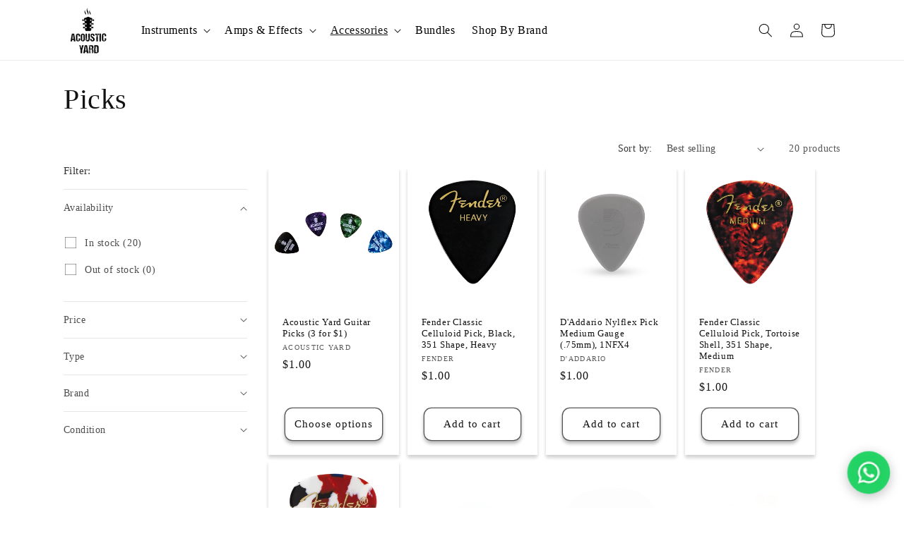

--- FILE ---
content_type: text/html; charset=utf-8
request_url: https://acousticyard.com/collections/picks
body_size: 42531
content:
<!doctype html>
<html class="js" lang="en">
  <head>
    <meta charset="utf-8">
    <meta http-equiv="X-UA-Compatible" content="IE=edge">
    <meta name="viewport" content="width=device-width,initial-scale=1">
    <meta name="theme-color" content="">
    <link rel="canonical" href="https://acousticyard.com/collections/picks"><link rel="icon" type="image/png" href="//acousticyard.com/cdn/shop/files/Favicon_Logo_Transparent_Background.png?crop=center&height=32&v=1716710271&width=32"><title>
      Picks
 &ndash; Acoustic Yard</title>

    
      <meta name="description" content="Guitar picks Lebanon, guitar pick in Lebanon, guitar picks for sale in Lebanon, best guitar picks in Lebanon, buy guitar picks in Lebanon, guitar pick shop in Lebanon, guitar pick brands in Lebanon, acoustic guitar picks in Lebanon, electric guitar picks in Lebanon, nylon guitar picks in Lebanon, celluloid guitar picks">
    

    

<meta property="og:site_name" content="Acoustic Yard">
<meta property="og:url" content="https://acousticyard.com/collections/picks">
<meta property="og:title" content="Picks">
<meta property="og:type" content="website">
<meta property="og:description" content="Guitar picks Lebanon, guitar pick in Lebanon, guitar picks for sale in Lebanon, best guitar picks in Lebanon, buy guitar picks in Lebanon, guitar pick shop in Lebanon, guitar pick brands in Lebanon, acoustic guitar picks in Lebanon, electric guitar picks in Lebanon, nylon guitar picks in Lebanon, celluloid guitar picks"><meta property="og:image" content="http://acousticyard.com/cdn/shop/collections/162328618_l-1024x683-1d.jpg?v=1689436840">
  <meta property="og:image:secure_url" content="https://acousticyard.com/cdn/shop/collections/162328618_l-1024x683-1d.jpg?v=1689436840">
  <meta property="og:image:width" content="683">
  <meta property="og:image:height" content="683"><meta name="twitter:card" content="summary_large_image">
<meta name="twitter:title" content="Picks">
<meta name="twitter:description" content="Guitar picks Lebanon, guitar pick in Lebanon, guitar picks for sale in Lebanon, best guitar picks in Lebanon, buy guitar picks in Lebanon, guitar pick shop in Lebanon, guitar pick brands in Lebanon, acoustic guitar picks in Lebanon, electric guitar picks in Lebanon, nylon guitar picks in Lebanon, celluloid guitar picks">


    <script src="//acousticyard.com/cdn/shop/t/17/assets/constants.js?v=132983761750457495441754903053" defer="defer"></script>
    <script src="//acousticyard.com/cdn/shop/t/17/assets/pubsub.js?v=25310214064522200911754903054" defer="defer"></script>
    <script src="//acousticyard.com/cdn/shop/t/17/assets/global.js?v=7301445359237545521754903053" defer="defer"></script>
    <script src="//acousticyard.com/cdn/shop/t/17/assets/details-disclosure.js?v=13653116266235556501754903053" defer="defer"></script>
    <script src="//acousticyard.com/cdn/shop/t/17/assets/details-modal.js?v=25581673532751508451754903053" defer="defer"></script>
    <script src="//acousticyard.com/cdn/shop/t/17/assets/search-form.js?v=133129549252120666541754903054" defer="defer"></script><script src="//acousticyard.com/cdn/shop/t/17/assets/animations.js?v=88693664871331136111754903053" defer="defer"></script><script>window.performance && window.performance.mark && window.performance.mark('shopify.content_for_header.start');</script><meta name="facebook-domain-verification" content="aufiqsuth69cm098y918ad72jnj19a">
<meta name="google-site-verification" content="mheVgYu--hNngPsNNRy7akSzwl2IL851uTsymwCOWDI">
<meta name="google-site-verification" content="h-3yWAGIZx2ekcMLFGkd5fO7qjZOwF4v6FDJiwJrKKI">
<meta id="shopify-digital-wallet" name="shopify-digital-wallet" content="/66877653292/digital_wallets/dialog">
<link rel="alternate" type="application/atom+xml" title="Feed" href="/collections/picks.atom" />
<link rel="alternate" type="application/json+oembed" href="https://acousticyard.com/collections/picks.oembed">
<script async="async" src="/checkouts/internal/preloads.js?locale=en-US"></script>
<script id="shopify-features" type="application/json">{"accessToken":"e818c8032a644dfff066405ddd7288ca","betas":["rich-media-storefront-analytics"],"domain":"acousticyard.com","predictiveSearch":true,"shopId":66877653292,"locale":"en"}</script>
<script>var Shopify = Shopify || {};
Shopify.shop = "acoustic-yard.myshopify.com";
Shopify.locale = "en";
Shopify.currency = {"active":"USD","rate":"1.0"};
Shopify.country = "US";
Shopify.theme = {"name":"Dawn V15.4.0","id":178911445292,"schema_name":"Dawn","schema_version":"15.4.0","theme_store_id":887,"role":"main"};
Shopify.theme.handle = "null";
Shopify.theme.style = {"id":null,"handle":null};
Shopify.cdnHost = "acousticyard.com/cdn";
Shopify.routes = Shopify.routes || {};
Shopify.routes.root = "/";</script>
<script type="module">!function(o){(o.Shopify=o.Shopify||{}).modules=!0}(window);</script>
<script>!function(o){function n(){var o=[];function n(){o.push(Array.prototype.slice.apply(arguments))}return n.q=o,n}var t=o.Shopify=o.Shopify||{};t.loadFeatures=n(),t.autoloadFeatures=n()}(window);</script>
<script id="shop-js-analytics" type="application/json">{"pageType":"collection"}</script>
<script defer="defer" async type="module" src="//acousticyard.com/cdn/shopifycloud/shop-js/modules/v2/client.init-shop-cart-sync_BdyHc3Nr.en.esm.js"></script>
<script defer="defer" async type="module" src="//acousticyard.com/cdn/shopifycloud/shop-js/modules/v2/chunk.common_Daul8nwZ.esm.js"></script>
<script type="module">
  await import("//acousticyard.com/cdn/shopifycloud/shop-js/modules/v2/client.init-shop-cart-sync_BdyHc3Nr.en.esm.js");
await import("//acousticyard.com/cdn/shopifycloud/shop-js/modules/v2/chunk.common_Daul8nwZ.esm.js");

  window.Shopify.SignInWithShop?.initShopCartSync?.({"fedCMEnabled":true,"windoidEnabled":true});

</script>
<script id="__st">var __st={"a":66877653292,"offset":7200,"reqid":"e645e660-37e2-4df3-ac1f-f484cddbd42e-1769001199","pageurl":"acousticyard.com\/collections\/picks","u":"6cc687aa3e41","p":"collection","rtyp":"collection","rid":429922943276};</script>
<script>window.ShopifyPaypalV4VisibilityTracking = true;</script>
<script id="captcha-bootstrap">!function(){'use strict';const t='contact',e='account',n='new_comment',o=[[t,t],['blogs',n],['comments',n],[t,'customer']],c=[[e,'customer_login'],[e,'guest_login'],[e,'recover_customer_password'],[e,'create_customer']],r=t=>t.map((([t,e])=>`form[action*='/${t}']:not([data-nocaptcha='true']) input[name='form_type'][value='${e}']`)).join(','),a=t=>()=>t?[...document.querySelectorAll(t)].map((t=>t.form)):[];function s(){const t=[...o],e=r(t);return a(e)}const i='password',u='form_key',d=['recaptcha-v3-token','g-recaptcha-response','h-captcha-response',i],f=()=>{try{return window.sessionStorage}catch{return}},m='__shopify_v',_=t=>t.elements[u];function p(t,e,n=!1){try{const o=window.sessionStorage,c=JSON.parse(o.getItem(e)),{data:r}=function(t){const{data:e,action:n}=t;return t[m]||n?{data:e,action:n}:{data:t,action:n}}(c);for(const[e,n]of Object.entries(r))t.elements[e]&&(t.elements[e].value=n);n&&o.removeItem(e)}catch(o){console.error('form repopulation failed',{error:o})}}const l='form_type',E='cptcha';function T(t){t.dataset[E]=!0}const w=window,h=w.document,L='Shopify',v='ce_forms',y='captcha';let A=!1;((t,e)=>{const n=(g='f06e6c50-85a8-45c8-87d0-21a2b65856fe',I='https://cdn.shopify.com/shopifycloud/storefront-forms-hcaptcha/ce_storefront_forms_captcha_hcaptcha.v1.5.2.iife.js',D={infoText:'Protected by hCaptcha',privacyText:'Privacy',termsText:'Terms'},(t,e,n)=>{const o=w[L][v],c=o.bindForm;if(c)return c(t,g,e,D).then(n);var r;o.q.push([[t,g,e,D],n]),r=I,A||(h.body.append(Object.assign(h.createElement('script'),{id:'captcha-provider',async:!0,src:r})),A=!0)});var g,I,D;w[L]=w[L]||{},w[L][v]=w[L][v]||{},w[L][v].q=[],w[L][y]=w[L][y]||{},w[L][y].protect=function(t,e){n(t,void 0,e),T(t)},Object.freeze(w[L][y]),function(t,e,n,w,h,L){const[v,y,A,g]=function(t,e,n){const i=e?o:[],u=t?c:[],d=[...i,...u],f=r(d),m=r(i),_=r(d.filter((([t,e])=>n.includes(e))));return[a(f),a(m),a(_),s()]}(w,h,L),I=t=>{const e=t.target;return e instanceof HTMLFormElement?e:e&&e.form},D=t=>v().includes(t);t.addEventListener('submit',(t=>{const e=I(t);if(!e)return;const n=D(e)&&!e.dataset.hcaptchaBound&&!e.dataset.recaptchaBound,o=_(e),c=g().includes(e)&&(!o||!o.value);(n||c)&&t.preventDefault(),c&&!n&&(function(t){try{if(!f())return;!function(t){const e=f();if(!e)return;const n=_(t);if(!n)return;const o=n.value;o&&e.removeItem(o)}(t);const e=Array.from(Array(32),(()=>Math.random().toString(36)[2])).join('');!function(t,e){_(t)||t.append(Object.assign(document.createElement('input'),{type:'hidden',name:u})),t.elements[u].value=e}(t,e),function(t,e){const n=f();if(!n)return;const o=[...t.querySelectorAll(`input[type='${i}']`)].map((({name:t})=>t)),c=[...d,...o],r={};for(const[a,s]of new FormData(t).entries())c.includes(a)||(r[a]=s);n.setItem(e,JSON.stringify({[m]:1,action:t.action,data:r}))}(t,e)}catch(e){console.error('failed to persist form',e)}}(e),e.submit())}));const S=(t,e)=>{t&&!t.dataset[E]&&(n(t,e.some((e=>e===t))),T(t))};for(const o of['focusin','change'])t.addEventListener(o,(t=>{const e=I(t);D(e)&&S(e,y())}));const B=e.get('form_key'),M=e.get(l),P=B&&M;t.addEventListener('DOMContentLoaded',(()=>{const t=y();if(P)for(const e of t)e.elements[l].value===M&&p(e,B);[...new Set([...A(),...v().filter((t=>'true'===t.dataset.shopifyCaptcha))])].forEach((e=>S(e,t)))}))}(h,new URLSearchParams(w.location.search),n,t,e,['guest_login'])})(!0,!0)}();</script>
<script integrity="sha256-4kQ18oKyAcykRKYeNunJcIwy7WH5gtpwJnB7kiuLZ1E=" data-source-attribution="shopify.loadfeatures" defer="defer" src="//acousticyard.com/cdn/shopifycloud/storefront/assets/storefront/load_feature-a0a9edcb.js" crossorigin="anonymous"></script>
<script data-source-attribution="shopify.dynamic_checkout.dynamic.init">var Shopify=Shopify||{};Shopify.PaymentButton=Shopify.PaymentButton||{isStorefrontPortableWallets:!0,init:function(){window.Shopify.PaymentButton.init=function(){};var t=document.createElement("script");t.src="https://acousticyard.com/cdn/shopifycloud/portable-wallets/latest/portable-wallets.en.js",t.type="module",document.head.appendChild(t)}};
</script>
<script data-source-attribution="shopify.dynamic_checkout.buyer_consent">
  function portableWalletsHideBuyerConsent(e){var t=document.getElementById("shopify-buyer-consent"),n=document.getElementById("shopify-subscription-policy-button");t&&n&&(t.classList.add("hidden"),t.setAttribute("aria-hidden","true"),n.removeEventListener("click",e))}function portableWalletsShowBuyerConsent(e){var t=document.getElementById("shopify-buyer-consent"),n=document.getElementById("shopify-subscription-policy-button");t&&n&&(t.classList.remove("hidden"),t.removeAttribute("aria-hidden"),n.addEventListener("click",e))}window.Shopify?.PaymentButton&&(window.Shopify.PaymentButton.hideBuyerConsent=portableWalletsHideBuyerConsent,window.Shopify.PaymentButton.showBuyerConsent=portableWalletsShowBuyerConsent);
</script>
<script data-source-attribution="shopify.dynamic_checkout.cart.bootstrap">document.addEventListener("DOMContentLoaded",(function(){function t(){return document.querySelector("shopify-accelerated-checkout-cart, shopify-accelerated-checkout")}if(t())Shopify.PaymentButton.init();else{new MutationObserver((function(e,n){t()&&(Shopify.PaymentButton.init(),n.disconnect())})).observe(document.body,{childList:!0,subtree:!0})}}));
</script>
<script id="sections-script" data-sections="header" defer="defer" src="//acousticyard.com/cdn/shop/t/17/compiled_assets/scripts.js?v=1994"></script>
<script>window.performance && window.performance.mark && window.performance.mark('shopify.content_for_header.end');</script>


    <style data-shopify>
      
      
      
      
      

      
        :root,
        .color-scheme-1 {
          --color-background: 255,255,255;
        
          --gradient-background: #ffffff;
        

        

        --color-foreground: 18,18,18;
        --color-background-contrast: 191,191,191;
        --color-shadow: 18,18,18;
        --color-button: 18,18,18;
        --color-button-text: 255,255,255;
        --color-secondary-button: 255,255,255;
        --color-secondary-button-text: 18,18,18;
        --color-link: 18,18,18;
        --color-badge-foreground: 18,18,18;
        --color-badge-background: 255,255,255;
        --color-badge-border: 18,18,18;
        --payment-terms-background-color: rgb(255 255 255);
      }
      
        
        .color-scheme-2 {
          --color-background: 238,62,62;
        
          --gradient-background: #ee3e3e;
        

        

        --color-foreground: 0,0,0;
        --color-background-contrast: 159,14,14;
        --color-shadow: 18,18,18;
        --color-button: 18,18,18;
        --color-button-text: 232,48,48;
        --color-secondary-button: 238,62,62;
        --color-secondary-button-text: 18,18,18;
        --color-link: 18,18,18;
        --color-badge-foreground: 0,0,0;
        --color-badge-background: 238,62,62;
        --color-badge-border: 0,0,0;
        --payment-terms-background-color: rgb(238 62 62);
      }
      
        
        .color-scheme-3 {
          --color-background: 36,40,51;
        
          --gradient-background: #242833;
        

        

        --color-foreground: 255,255,255;
        --color-background-contrast: 47,52,66;
        --color-shadow: 18,18,18;
        --color-button: 255,255,255;
        --color-button-text: 0,0,0;
        --color-secondary-button: 36,40,51;
        --color-secondary-button-text: 255,255,255;
        --color-link: 255,255,255;
        --color-badge-foreground: 255,255,255;
        --color-badge-background: 36,40,51;
        --color-badge-border: 255,255,255;
        --payment-terms-background-color: rgb(36 40 51);
      }
      
        
        .color-scheme-4 {
          --color-background: 18,18,18;
        
          --gradient-background: #121212;
        

        

        --color-foreground: 255,255,255;
        --color-background-contrast: 146,146,146;
        --color-shadow: 18,18,18;
        --color-button: 255,255,255;
        --color-button-text: 18,18,18;
        --color-secondary-button: 18,18,18;
        --color-secondary-button-text: 255,255,255;
        --color-link: 255,255,255;
        --color-badge-foreground: 255,255,255;
        --color-badge-background: 18,18,18;
        --color-badge-border: 255,255,255;
        --payment-terms-background-color: rgb(18 18 18);
      }
      
        
        .color-scheme-5 {
          --color-background: 51,79,180;
        
          --gradient-background: #334fb4;
        

        

        --color-foreground: 255,255,255;
        --color-background-contrast: 23,35,81;
        --color-shadow: 18,18,18;
        --color-button: 255,255,255;
        --color-button-text: 51,79,180;
        --color-secondary-button: 51,79,180;
        --color-secondary-button-text: 255,255,255;
        --color-link: 255,255,255;
        --color-badge-foreground: 255,255,255;
        --color-badge-background: 51,79,180;
        --color-badge-border: 255,255,255;
        --payment-terms-background-color: rgb(51 79 180);
      }
      

      body, .color-scheme-1, .color-scheme-2, .color-scheme-3, .color-scheme-4, .color-scheme-5 {
        color: rgba(var(--color-foreground), 0.75);
        background-color: rgb(var(--color-background));
      }

      :root {
        --font-body-family: "New York", Iowan Old Style, Apple Garamond, Baskerville, Times New Roman, Droid Serif, Times, Source Serif Pro, serif, Apple Color Emoji, Segoe UI Emoji, Segoe UI Symbol;
        --font-body-style: normal;
        --font-body-weight: 400;
        --font-body-weight-bold: 700;

        --font-heading-family: "New York", Iowan Old Style, Apple Garamond, Baskerville, Times New Roman, Droid Serif, Times, Source Serif Pro, serif, Apple Color Emoji, Segoe UI Emoji, Segoe UI Symbol;
        --font-heading-style: normal;
        --font-heading-weight: 400;

        --font-body-scale: 1.0;
        --font-heading-scale: 1.0;

        --media-padding: px;
        --media-border-opacity: 0.05;
        --media-border-width: 1px;
        --media-radius: 0px;
        --media-shadow-opacity: 0.0;
        --media-shadow-horizontal-offset: 0px;
        --media-shadow-vertical-offset: 4px;
        --media-shadow-blur-radius: 5px;
        --media-shadow-visible: 0;

        --page-width: 120rem;
        --page-width-margin: 0rem;

        --product-card-image-padding: 0.0rem;
        --product-card-corner-radius: 0.0rem;
        --product-card-text-alignment: left;
        --product-card-border-width: 0.0rem;
        --product-card-border-opacity: 0.1;
        --product-card-shadow-opacity: 0.2;
        --product-card-shadow-visible: 1;
        --product-card-shadow-horizontal-offset: 0.0rem;
        --product-card-shadow-vertical-offset: 0.4rem;
        --product-card-shadow-blur-radius: 0.5rem;

        --collection-card-image-padding: 0.0rem;
        --collection-card-corner-radius: 1.2rem;
        --collection-card-text-alignment: center;
        --collection-card-border-width: 0.2rem;
        --collection-card-border-opacity: 0.65;
        --collection-card-shadow-opacity: 0.25;
        --collection-card-shadow-visible: 1;
        --collection-card-shadow-horizontal-offset: 0.0rem;
        --collection-card-shadow-vertical-offset: 0.4rem;
        --collection-card-shadow-blur-radius: 0.5rem;

        --blog-card-image-padding: 0.0rem;
        --blog-card-corner-radius: 0.6rem;
        --blog-card-text-alignment: left;
        --blog-card-border-width: 0.1rem;
        --blog-card-border-opacity: 0.85;
        --blog-card-shadow-opacity: 0.2;
        --blog-card-shadow-visible: 1;
        --blog-card-shadow-horizontal-offset: 0.0rem;
        --blog-card-shadow-vertical-offset: 0.4rem;
        --blog-card-shadow-blur-radius: 0.5rem;

        --badge-corner-radius: 4.0rem;

        --popup-border-width: 1px;
        --popup-border-opacity: 0.3;
        --popup-corner-radius: 6px;
        --popup-shadow-opacity: 0.2;
        --popup-shadow-horizontal-offset: 0px;
        --popup-shadow-vertical-offset: 4px;
        --popup-shadow-blur-radius: 5px;

        --drawer-border-width: 2px;
        --drawer-border-opacity: 0.1;
        --drawer-shadow-opacity: 0.2;
        --drawer-shadow-horizontal-offset: 0px;
        --drawer-shadow-vertical-offset: 4px;
        --drawer-shadow-blur-radius: 5px;

        --spacing-sections-desktop: 0px;
        --spacing-sections-mobile: 0px;

        --grid-desktop-vertical-spacing: 8px;
        --grid-desktop-horizontal-spacing: 12px;
        --grid-mobile-vertical-spacing: 4px;
        --grid-mobile-horizontal-spacing: 6px;

        --text-boxes-border-opacity: 0.1;
        --text-boxes-border-width: 0px;
        --text-boxes-radius: 0px;
        --text-boxes-shadow-opacity: 0.0;
        --text-boxes-shadow-visible: 0;
        --text-boxes-shadow-horizontal-offset: 0px;
        --text-boxes-shadow-vertical-offset: 4px;
        --text-boxes-shadow-blur-radius: 5px;

        --buttons-radius: 10px;
        --buttons-radius-outset: 11px;
        --buttons-border-width: 1px;
        --buttons-border-opacity: 0.7;
        --buttons-shadow-opacity: 0.3;
        --buttons-shadow-visible: 1;
        --buttons-shadow-horizontal-offset: 0px;
        --buttons-shadow-vertical-offset: 4px;
        --buttons-shadow-blur-radius: 5px;
        --buttons-border-offset: 0.3px;

        --inputs-radius: 0px;
        --inputs-border-width: 1px;
        --inputs-border-opacity: 0.4;
        --inputs-shadow-opacity: 0.0;
        --inputs-shadow-horizontal-offset: 0px;
        --inputs-margin-offset: 0px;
        --inputs-shadow-vertical-offset: 4px;
        --inputs-shadow-blur-radius: 5px;
        --inputs-radius-outset: 0px;

        --variant-pills-radius: 40px;
        --variant-pills-border-width: 1px;
        --variant-pills-border-opacity: 0.55;
        --variant-pills-shadow-opacity: 0.0;
        --variant-pills-shadow-horizontal-offset: 0px;
        --variant-pills-shadow-vertical-offset: 4px;
        --variant-pills-shadow-blur-radius: 5px;
      }

      *,
      *::before,
      *::after {
        box-sizing: inherit;
      }

      html {
        box-sizing: border-box;
        font-size: calc(var(--font-body-scale) * 62.5%);
        height: 100%;
      }

      body {
        display: grid;
        grid-template-rows: auto auto 1fr auto;
        grid-template-columns: 100%;
        min-height: 100%;
        margin: 0;
        font-size: 1.5rem;
        letter-spacing: 0.06rem;
        line-height: calc(1 + 0.8 / var(--font-body-scale));
        font-family: var(--font-body-family);
        font-style: var(--font-body-style);
        font-weight: var(--font-body-weight);
      }

      @media screen and (min-width: 750px) {
        body {
          font-size: 1.6rem;
        }
      }
    </style>

    <link href="//acousticyard.com/cdn/shop/t/17/assets/base.css?v=159841507637079171801754903053" rel="stylesheet" type="text/css" media="all" />
    <link rel="stylesheet" href="//acousticyard.com/cdn/shop/t/17/assets/component-cart-items.css?v=13033300910818915211754903053" media="print" onload="this.media='all'"><link href="//acousticyard.com/cdn/shop/t/17/assets/component-localization-form.css?v=170315343355214948141754903053" rel="stylesheet" type="text/css" media="all" />
      <script src="//acousticyard.com/cdn/shop/t/17/assets/localization-form.js?v=144176611646395275351754903054" defer="defer"></script><link
        rel="stylesheet"
        href="//acousticyard.com/cdn/shop/t/17/assets/component-predictive-search.css?v=118923337488134913561754903053"
        media="print"
        onload="this.media='all'"
      ><script>
      if (Shopify.designMode) {
        document.documentElement.classList.add('shopify-design-mode');
      }
    </script>
  <!-- BEGIN app block: shopify://apps/judge-me-reviews/blocks/judgeme_core/61ccd3b1-a9f2-4160-9fe9-4fec8413e5d8 --><!-- Start of Judge.me Core -->






<link rel="dns-prefetch" href="https://cdnwidget.judge.me">
<link rel="dns-prefetch" href="https://cdn.judge.me">
<link rel="dns-prefetch" href="https://cdn1.judge.me">
<link rel="dns-prefetch" href="https://api.judge.me">

<script data-cfasync='false' class='jdgm-settings-script'>window.jdgmSettings={"pagination":5,"disable_web_reviews":false,"badge_no_review_text":"No reviews","badge_n_reviews_text":"{{ n }} review/reviews","badge_star_color":"#F9F52C","hide_badge_preview_if_no_reviews":false,"badge_hide_text":false,"enforce_center_preview_badge":false,"widget_title":"Customer Reviews","widget_open_form_text":"Write a review","widget_close_form_text":"Cancel review","widget_refresh_page_text":"Refresh page","widget_summary_text":"{{ number_of_reviews }} review/reviews","widget_no_review_text":"Be the first to write a review","widget_name_field_text":"Display name","widget_verified_name_field_text":"Verified Name (public)","widget_name_placeholder_text":"Display name","widget_required_field_error_text":"This field is required.","widget_email_field_text":"Email address","widget_verified_email_field_text":"Verified Email (private, can not be edited)","widget_email_placeholder_text":"Your email address","widget_email_field_error_text":"Please enter a valid email address.","widget_rating_field_text":"Rating","widget_review_title_field_text":"Review Title","widget_review_title_placeholder_text":"Give your review a title","widget_review_body_field_text":"Review content","widget_review_body_placeholder_text":"Start writing here...","widget_pictures_field_text":"Picture/Video (optional)","widget_submit_review_text":"Submit Review","widget_submit_verified_review_text":"Submit Verified Review","widget_submit_success_msg_with_auto_publish":"Thank you! Please refresh the page in a few moments to see your review. You can remove or edit your review by logging into \u003ca href='https://judge.me/login' target='_blank' rel='nofollow noopener'\u003eJudge.me\u003c/a\u003e","widget_submit_success_msg_no_auto_publish":"Thank you! Your review will be published as soon as it is approved by the shop admin. You can remove or edit your review by logging into \u003ca href='https://judge.me/login' target='_blank' rel='nofollow noopener'\u003eJudge.me\u003c/a\u003e","widget_show_default_reviews_out_of_total_text":"Showing {{ n_reviews_shown }} out of {{ n_reviews }} reviews.","widget_show_all_link_text":"Show all","widget_show_less_link_text":"Show less","widget_author_said_text":"{{ reviewer_name }} said:","widget_days_text":"{{ n }} days ago","widget_weeks_text":"{{ n }} week/weeks ago","widget_months_text":"{{ n }} month/months ago","widget_years_text":"{{ n }} year/years ago","widget_yesterday_text":"Yesterday","widget_today_text":"Today","widget_replied_text":"\u003e\u003e {{ shop_name }} replied:","widget_read_more_text":"Read more","widget_reviewer_name_as_initial":"","widget_rating_filter_color":"#fbcd0a","widget_rating_filter_see_all_text":"See all reviews","widget_sorting_most_recent_text":"Most Recent","widget_sorting_highest_rating_text":"Highest Rating","widget_sorting_lowest_rating_text":"Lowest Rating","widget_sorting_with_pictures_text":"Only Pictures","widget_sorting_most_helpful_text":"Most Helpful","widget_open_question_form_text":"Ask a question","widget_reviews_subtab_text":"Reviews","widget_questions_subtab_text":"Questions","widget_question_label_text":"Question","widget_answer_label_text":"Answer","widget_question_placeholder_text":"Write your question here","widget_submit_question_text":"Submit Question","widget_question_submit_success_text":"Thank you for your question! We will notify you once it gets answered.","widget_star_color":"#F9F52C","verified_badge_text":"Verified","verified_badge_bg_color":"","verified_badge_text_color":"","verified_badge_placement":"left-of-reviewer-name","widget_review_max_height":"","widget_hide_border":false,"widget_social_share":false,"widget_thumb":false,"widget_review_location_show":false,"widget_location_format":"","all_reviews_include_out_of_store_products":true,"all_reviews_out_of_store_text":"(out of store)","all_reviews_pagination":100,"all_reviews_product_name_prefix_text":"about","enable_review_pictures":true,"enable_question_anwser":false,"widget_theme":"default","review_date_format":"mm/dd/yyyy","default_sort_method":"most-recent","widget_product_reviews_subtab_text":"Product Reviews","widget_shop_reviews_subtab_text":"Shop Reviews","widget_other_products_reviews_text":"Reviews for other products","widget_store_reviews_subtab_text":"Store reviews","widget_no_store_reviews_text":"This store hasn't received any reviews yet","widget_web_restriction_product_reviews_text":"This product hasn't received any reviews yet","widget_no_items_text":"No items found","widget_show_more_text":"Show more","widget_write_a_store_review_text":"Write a Store Review","widget_other_languages_heading":"Reviews in Other Languages","widget_translate_review_text":"Translate review to {{ language }}","widget_translating_review_text":"Translating...","widget_show_original_translation_text":"Show original ({{ language }})","widget_translate_review_failed_text":"Review couldn't be translated.","widget_translate_review_retry_text":"Retry","widget_translate_review_try_again_later_text":"Try again later","show_product_url_for_grouped_product":false,"widget_sorting_pictures_first_text":"Pictures First","show_pictures_on_all_rev_page_mobile":false,"show_pictures_on_all_rev_page_desktop":false,"floating_tab_hide_mobile_install_preference":false,"floating_tab_button_name":"★ Reviews","floating_tab_title":"Let customers speak for us","floating_tab_button_color":"","floating_tab_button_background_color":"","floating_tab_url":"","floating_tab_url_enabled":false,"floating_tab_tab_style":"text","all_reviews_text_badge_text":"Customers rate us {{ shop.metafields.judgeme.all_reviews_rating | round: 1 }}/5 based on {{ shop.metafields.judgeme.all_reviews_count }} reviews.","all_reviews_text_badge_text_branded_style":"{{ shop.metafields.judgeme.all_reviews_rating | round: 1 }} out of 5 stars based on {{ shop.metafields.judgeme.all_reviews_count }} reviews","is_all_reviews_text_badge_a_link":false,"show_stars_for_all_reviews_text_badge":false,"all_reviews_text_badge_url":"","all_reviews_text_style":"branded","all_reviews_text_color_style":"judgeme_brand_color","all_reviews_text_color":"#108474","all_reviews_text_show_jm_brand":true,"featured_carousel_show_header":true,"featured_carousel_title":"Let customers speak for us","testimonials_carousel_title":"Customers are saying","videos_carousel_title":"Real customer stories","cards_carousel_title":"Customers are saying","featured_carousel_count_text":"from {{ n }} reviews","featured_carousel_add_link_to_all_reviews_page":false,"featured_carousel_url":"","featured_carousel_show_images":true,"featured_carousel_autoslide_interval":5,"featured_carousel_arrows_on_the_sides":false,"featured_carousel_height":250,"featured_carousel_width":80,"featured_carousel_image_size":0,"featured_carousel_image_height":250,"featured_carousel_arrow_color":"#eeeeee","verified_count_badge_style":"branded","verified_count_badge_orientation":"horizontal","verified_count_badge_color_style":"judgeme_brand_color","verified_count_badge_color":"#108474","is_verified_count_badge_a_link":false,"verified_count_badge_url":"","verified_count_badge_show_jm_brand":true,"widget_rating_preset_default":5,"widget_first_sub_tab":"product-reviews","widget_show_histogram":true,"widget_histogram_use_custom_color":false,"widget_pagination_use_custom_color":false,"widget_star_use_custom_color":true,"widget_verified_badge_use_custom_color":false,"widget_write_review_use_custom_color":false,"picture_reminder_submit_button":"Upload Pictures","enable_review_videos":false,"mute_video_by_default":false,"widget_sorting_videos_first_text":"Videos First","widget_review_pending_text":"Pending","featured_carousel_items_for_large_screen":3,"social_share_options_order":"Facebook,Twitter","remove_microdata_snippet":true,"disable_json_ld":false,"enable_json_ld_products":false,"preview_badge_show_question_text":false,"preview_badge_no_question_text":"No questions","preview_badge_n_question_text":"{{ number_of_questions }} question/questions","qa_badge_show_icon":false,"qa_badge_position":"same-row","remove_judgeme_branding":false,"widget_add_search_bar":false,"widget_search_bar_placeholder":"Search","widget_sorting_verified_only_text":"Verified only","featured_carousel_theme":"default","featured_carousel_show_rating":true,"featured_carousel_show_title":true,"featured_carousel_show_body":true,"featured_carousel_show_date":false,"featured_carousel_show_reviewer":true,"featured_carousel_show_product":false,"featured_carousel_header_background_color":"#108474","featured_carousel_header_text_color":"#ffffff","featured_carousel_name_product_separator":"reviewed","featured_carousel_full_star_background":"#108474","featured_carousel_empty_star_background":"#dadada","featured_carousel_vertical_theme_background":"#f9fafb","featured_carousel_verified_badge_enable":true,"featured_carousel_verified_badge_color":"#108474","featured_carousel_border_style":"round","featured_carousel_review_line_length_limit":3,"featured_carousel_more_reviews_button_text":"Read more reviews","featured_carousel_view_product_button_text":"View product","all_reviews_page_load_reviews_on":"scroll","all_reviews_page_load_more_text":"Load More Reviews","disable_fb_tab_reviews":false,"enable_ajax_cdn_cache":false,"widget_advanced_speed_features":5,"widget_public_name_text":"displayed publicly like","default_reviewer_name":"John Smith","default_reviewer_name_has_non_latin":true,"widget_reviewer_anonymous":"Anonymous","medals_widget_title":"Judge.me Review Medals","medals_widget_background_color":"#f9fafb","medals_widget_position":"footer_all_pages","medals_widget_border_color":"#f9fafb","medals_widget_verified_text_position":"left","medals_widget_use_monochromatic_version":false,"medals_widget_elements_color":"#108474","show_reviewer_avatar":true,"widget_invalid_yt_video_url_error_text":"Not a YouTube video URL","widget_max_length_field_error_text":"Please enter no more than {0} characters.","widget_show_country_flag":false,"widget_show_collected_via_shop_app":true,"widget_verified_by_shop_badge_style":"light","widget_verified_by_shop_text":"Verified by Shop","widget_show_photo_gallery":false,"widget_load_with_code_splitting":true,"widget_ugc_install_preference":false,"widget_ugc_title":"Made by us, Shared by you","widget_ugc_subtitle":"Tag us to see your picture featured in our page","widget_ugc_arrows_color":"#ffffff","widget_ugc_primary_button_text":"Buy Now","widget_ugc_primary_button_background_color":"#108474","widget_ugc_primary_button_text_color":"#ffffff","widget_ugc_primary_button_border_width":"0","widget_ugc_primary_button_border_style":"none","widget_ugc_primary_button_border_color":"#108474","widget_ugc_primary_button_border_radius":"25","widget_ugc_secondary_button_text":"Load More","widget_ugc_secondary_button_background_color":"#ffffff","widget_ugc_secondary_button_text_color":"#108474","widget_ugc_secondary_button_border_width":"2","widget_ugc_secondary_button_border_style":"solid","widget_ugc_secondary_button_border_color":"#108474","widget_ugc_secondary_button_border_radius":"25","widget_ugc_reviews_button_text":"View Reviews","widget_ugc_reviews_button_background_color":"#ffffff","widget_ugc_reviews_button_text_color":"#108474","widget_ugc_reviews_button_border_width":"2","widget_ugc_reviews_button_border_style":"solid","widget_ugc_reviews_button_border_color":"#108474","widget_ugc_reviews_button_border_radius":"25","widget_ugc_reviews_button_link_to":"judgeme-reviews-page","widget_ugc_show_post_date":true,"widget_ugc_max_width":"800","widget_rating_metafield_value_type":true,"widget_primary_color":"#0A8595","widget_enable_secondary_color":false,"widget_secondary_color":"#edf5f5","widget_summary_average_rating_text":"{{ average_rating }} out of 5","widget_media_grid_title":"Customer photos \u0026 videos","widget_media_grid_see_more_text":"See more","widget_round_style":false,"widget_show_product_medals":true,"widget_verified_by_judgeme_text":"Verified by Judge.me","widget_show_store_medals":true,"widget_verified_by_judgeme_text_in_store_medals":"Verified by Judge.me","widget_media_field_exceed_quantity_message":"Sorry, we can only accept {{ max_media }} for one review.","widget_media_field_exceed_limit_message":"{{ file_name }} is too large, please select a {{ media_type }} less than {{ size_limit }}MB.","widget_review_submitted_text":"Review Submitted!","widget_question_submitted_text":"Question Submitted!","widget_close_form_text_question":"Cancel","widget_write_your_answer_here_text":"Write your answer here","widget_enabled_branded_link":true,"widget_show_collected_by_judgeme":true,"widget_reviewer_name_color":"","widget_write_review_text_color":"","widget_write_review_bg_color":"","widget_collected_by_judgeme_text":"collected by Judge.me","widget_pagination_type":"standard","widget_load_more_text":"Load More","widget_load_more_color":"#108474","widget_full_review_text":"Full Review","widget_read_more_reviews_text":"Read More Reviews","widget_read_questions_text":"Read Questions","widget_questions_and_answers_text":"Questions \u0026 Answers","widget_verified_by_text":"Verified by","widget_verified_text":"Verified","widget_number_of_reviews_text":"{{ number_of_reviews }} reviews","widget_back_button_text":"Back","widget_next_button_text":"Next","widget_custom_forms_filter_button":"Filters","custom_forms_style":"horizontal","widget_show_review_information":false,"how_reviews_are_collected":"How reviews are collected?","widget_show_review_keywords":false,"widget_gdpr_statement":"How we use your data: We'll only contact you about the review you left, and only if necessary. By submitting your review, you agree to Judge.me's \u003ca href='https://judge.me/terms' target='_blank' rel='nofollow noopener'\u003eterms\u003c/a\u003e, \u003ca href='https://judge.me/privacy' target='_blank' rel='nofollow noopener'\u003eprivacy\u003c/a\u003e and \u003ca href='https://judge.me/content-policy' target='_blank' rel='nofollow noopener'\u003econtent\u003c/a\u003e policies.","widget_multilingual_sorting_enabled":false,"widget_translate_review_content_enabled":false,"widget_translate_review_content_method":"manual","popup_widget_review_selection":"automatically_with_pictures","popup_widget_round_border_style":true,"popup_widget_show_title":true,"popup_widget_show_body":true,"popup_widget_show_reviewer":false,"popup_widget_show_product":true,"popup_widget_show_pictures":true,"popup_widget_use_review_picture":true,"popup_widget_show_on_home_page":true,"popup_widget_show_on_product_page":true,"popup_widget_show_on_collection_page":true,"popup_widget_show_on_cart_page":true,"popup_widget_position":"bottom_left","popup_widget_first_review_delay":5,"popup_widget_duration":5,"popup_widget_interval":5,"popup_widget_review_count":5,"popup_widget_hide_on_mobile":true,"review_snippet_widget_round_border_style":true,"review_snippet_widget_card_color":"#FFFFFF","review_snippet_widget_slider_arrows_background_color":"#FFFFFF","review_snippet_widget_slider_arrows_color":"#000000","review_snippet_widget_star_color":"#108474","show_product_variant":false,"all_reviews_product_variant_label_text":"Variant: ","widget_show_verified_branding":true,"widget_ai_summary_title":"Customers say","widget_ai_summary_disclaimer":"AI-powered review summary based on recent customer reviews","widget_show_ai_summary":false,"widget_show_ai_summary_bg":false,"widget_show_review_title_input":true,"redirect_reviewers_invited_via_email":"review_widget","request_store_review_after_product_review":false,"request_review_other_products_in_order":false,"review_form_color_scheme":"default","review_form_corner_style":"square","review_form_star_color":{},"review_form_text_color":"#333333","review_form_background_color":"#ffffff","review_form_field_background_color":"#fafafa","review_form_button_color":{},"review_form_button_text_color":"#ffffff","review_form_modal_overlay_color":"#000000","review_content_screen_title_text":"How would you rate this product?","review_content_introduction_text":"We would love it if you would share a bit about your experience.","store_review_form_title_text":"How would you rate this store?","store_review_form_introduction_text":"We would love it if you would share a bit about your experience.","show_review_guidance_text":true,"one_star_review_guidance_text":"Poor","five_star_review_guidance_text":"Great","customer_information_screen_title_text":"About you","customer_information_introduction_text":"Please tell us more about you.","custom_questions_screen_title_text":"Your experience in more detail","custom_questions_introduction_text":"Here are a few questions to help us understand more about your experience.","review_submitted_screen_title_text":"Thanks for your review!","review_submitted_screen_thank_you_text":"We are processing it and it will appear on the store soon.","review_submitted_screen_email_verification_text":"Please confirm your email by clicking the link we just sent you. This helps us keep reviews authentic.","review_submitted_request_store_review_text":"Would you like to share your experience of shopping with us?","review_submitted_review_other_products_text":"Would you like to review these products?","store_review_screen_title_text":"Would you like to share your experience of shopping with us?","store_review_introduction_text":"We value your feedback and use it to improve. Please share any thoughts or suggestions you have.","reviewer_media_screen_title_picture_text":"Share a picture","reviewer_media_introduction_picture_text":"Upload a photo to support your review.","reviewer_media_screen_title_video_text":"Share a video","reviewer_media_introduction_video_text":"Upload a video to support your review.","reviewer_media_screen_title_picture_or_video_text":"Share a picture or video","reviewer_media_introduction_picture_or_video_text":"Upload a photo or video to support your review.","reviewer_media_youtube_url_text":"Paste your Youtube URL here","advanced_settings_next_step_button_text":"Next","advanced_settings_close_review_button_text":"Close","modal_write_review_flow":false,"write_review_flow_required_text":"Required","write_review_flow_privacy_message_text":"We respect your privacy.","write_review_flow_anonymous_text":"Post review as anonymous","write_review_flow_visibility_text":"This won't be visible to other customers.","write_review_flow_multiple_selection_help_text":"Select as many as you like","write_review_flow_single_selection_help_text":"Select one option","write_review_flow_required_field_error_text":"This field is required","write_review_flow_invalid_email_error_text":"Please enter a valid email address","write_review_flow_max_length_error_text":"Max. {{ max_length }} characters.","write_review_flow_media_upload_text":"\u003cb\u003eClick to upload\u003c/b\u003e or drag and drop","write_review_flow_gdpr_statement":"We'll only contact you about your review if necessary. By submitting your review, you agree to our \u003ca href='https://judge.me/terms' target='_blank' rel='nofollow noopener'\u003eterms and conditions\u003c/a\u003e and \u003ca href='https://judge.me/privacy' target='_blank' rel='nofollow noopener'\u003eprivacy policy\u003c/a\u003e.","rating_only_reviews_enabled":false,"show_negative_reviews_help_screen":false,"new_review_flow_help_screen_rating_threshold":3,"negative_review_resolution_screen_title_text":"Tell us more","negative_review_resolution_text":"Your experience matters to us. If there were issues with your purchase, we're here to help. Feel free to reach out to us, we'd love the opportunity to make things right.","negative_review_resolution_button_text":"Contact us","negative_review_resolution_proceed_with_review_text":"Leave a review","negative_review_resolution_subject":"Issue with purchase from {{ shop_name }}.{{ order_name }}","preview_badge_collection_page_install_status":false,"widget_review_custom_css":"","preview_badge_custom_css":"","preview_badge_stars_count":"5-stars","featured_carousel_custom_css":"","floating_tab_custom_css":"","all_reviews_widget_custom_css":"","medals_widget_custom_css":"","verified_badge_custom_css":"","all_reviews_text_custom_css":"","transparency_badges_collected_via_store_invite":false,"transparency_badges_from_another_provider":false,"transparency_badges_collected_from_store_visitor":false,"transparency_badges_collected_by_verified_review_provider":false,"transparency_badges_earned_reward":false,"transparency_badges_collected_via_store_invite_text":"Review collected via store invitation","transparency_badges_from_another_provider_text":"Review collected from another provider","transparency_badges_collected_from_store_visitor_text":"Review collected from a store visitor","transparency_badges_written_in_google_text":"Review written in Google","transparency_badges_written_in_etsy_text":"Review written in Etsy","transparency_badges_written_in_shop_app_text":"Review written in Shop App","transparency_badges_earned_reward_text":"Review earned a reward for future purchase","product_review_widget_per_page":10,"widget_store_review_label_text":"Review about the store","checkout_comment_extension_title_on_product_page":"Customer Comments","checkout_comment_extension_num_latest_comment_show":5,"checkout_comment_extension_format":"name_and_timestamp","checkout_comment_customer_name":"last_initial","checkout_comment_comment_notification":true,"preview_badge_collection_page_install_preference":false,"preview_badge_home_page_install_preference":false,"preview_badge_product_page_install_preference":false,"review_widget_install_preference":"","review_carousel_install_preference":false,"floating_reviews_tab_install_preference":"none","verified_reviews_count_badge_install_preference":false,"all_reviews_text_install_preference":false,"review_widget_best_location":false,"judgeme_medals_install_preference":false,"review_widget_revamp_enabled":false,"review_widget_qna_enabled":false,"review_widget_header_theme":"minimal","review_widget_widget_title_enabled":true,"review_widget_header_text_size":"medium","review_widget_header_text_weight":"regular","review_widget_average_rating_style":"compact","review_widget_bar_chart_enabled":true,"review_widget_bar_chart_type":"numbers","review_widget_bar_chart_style":"standard","review_widget_expanded_media_gallery_enabled":false,"review_widget_reviews_section_theme":"standard","review_widget_image_style":"thumbnails","review_widget_review_image_ratio":"square","review_widget_stars_size":"medium","review_widget_verified_badge":"standard_text","review_widget_review_title_text_size":"medium","review_widget_review_text_size":"medium","review_widget_review_text_length":"medium","review_widget_number_of_columns_desktop":3,"review_widget_carousel_transition_speed":5,"review_widget_custom_questions_answers_display":"always","review_widget_button_text_color":"#FFFFFF","review_widget_text_color":"#000000","review_widget_lighter_text_color":"#7B7B7B","review_widget_corner_styling":"soft","review_widget_review_word_singular":"review","review_widget_review_word_plural":"reviews","review_widget_voting_label":"Helpful?","review_widget_shop_reply_label":"Reply from {{ shop_name }}:","review_widget_filters_title":"Filters","qna_widget_question_word_singular":"Question","qna_widget_question_word_plural":"Questions","qna_widget_answer_reply_label":"Answer from {{ answerer_name }}:","qna_content_screen_title_text":"Ask a question about this product","qna_widget_question_required_field_error_text":"Please enter your question.","qna_widget_flow_gdpr_statement":"We'll only contact you about your question if necessary. By submitting your question, you agree to our \u003ca href='https://judge.me/terms' target='_blank' rel='nofollow noopener'\u003eterms and conditions\u003c/a\u003e and \u003ca href='https://judge.me/privacy' target='_blank' rel='nofollow noopener'\u003eprivacy policy\u003c/a\u003e.","qna_widget_question_submitted_text":"Thanks for your question!","qna_widget_close_form_text_question":"Close","qna_widget_question_submit_success_text":"We’ll notify you by email when your question is answered.","all_reviews_widget_v2025_enabled":false,"all_reviews_widget_v2025_header_theme":"default","all_reviews_widget_v2025_widget_title_enabled":true,"all_reviews_widget_v2025_header_text_size":"medium","all_reviews_widget_v2025_header_text_weight":"regular","all_reviews_widget_v2025_average_rating_style":"compact","all_reviews_widget_v2025_bar_chart_enabled":true,"all_reviews_widget_v2025_bar_chart_type":"numbers","all_reviews_widget_v2025_bar_chart_style":"standard","all_reviews_widget_v2025_expanded_media_gallery_enabled":false,"all_reviews_widget_v2025_show_store_medals":true,"all_reviews_widget_v2025_show_photo_gallery":true,"all_reviews_widget_v2025_show_review_keywords":false,"all_reviews_widget_v2025_show_ai_summary":false,"all_reviews_widget_v2025_show_ai_summary_bg":false,"all_reviews_widget_v2025_add_search_bar":false,"all_reviews_widget_v2025_default_sort_method":"most-recent","all_reviews_widget_v2025_reviews_per_page":10,"all_reviews_widget_v2025_reviews_section_theme":"default","all_reviews_widget_v2025_image_style":"thumbnails","all_reviews_widget_v2025_review_image_ratio":"square","all_reviews_widget_v2025_stars_size":"medium","all_reviews_widget_v2025_verified_badge":"bold_badge","all_reviews_widget_v2025_review_title_text_size":"medium","all_reviews_widget_v2025_review_text_size":"medium","all_reviews_widget_v2025_review_text_length":"medium","all_reviews_widget_v2025_number_of_columns_desktop":3,"all_reviews_widget_v2025_carousel_transition_speed":5,"all_reviews_widget_v2025_custom_questions_answers_display":"always","all_reviews_widget_v2025_show_product_variant":false,"all_reviews_widget_v2025_show_reviewer_avatar":true,"all_reviews_widget_v2025_reviewer_name_as_initial":"","all_reviews_widget_v2025_review_location_show":false,"all_reviews_widget_v2025_location_format":"","all_reviews_widget_v2025_show_country_flag":false,"all_reviews_widget_v2025_verified_by_shop_badge_style":"light","all_reviews_widget_v2025_social_share":false,"all_reviews_widget_v2025_social_share_options_order":"Facebook,Twitter,LinkedIn,Pinterest","all_reviews_widget_v2025_pagination_type":"standard","all_reviews_widget_v2025_button_text_color":"#FFFFFF","all_reviews_widget_v2025_text_color":"#000000","all_reviews_widget_v2025_lighter_text_color":"#7B7B7B","all_reviews_widget_v2025_corner_styling":"soft","all_reviews_widget_v2025_title":"Customer reviews","all_reviews_widget_v2025_ai_summary_title":"Customers say about this store","all_reviews_widget_v2025_no_review_text":"Be the first to write a review","platform":"shopify","branding_url":"https://app.judge.me/reviews","branding_text":"Powered by Judge.me","locale":"en","reply_name":"Acoustic Yard","widget_version":"3.0","footer":true,"autopublish":true,"review_dates":true,"enable_custom_form":false,"shop_locale":"en","enable_multi_locales_translations":false,"show_review_title_input":true,"review_verification_email_status":"always","can_be_branded":false,"reply_name_text":"Acoustic Yard"};</script> <style class='jdgm-settings-style'>.jdgm-xx{left:0}:root{--jdgm-primary-color: #0A8595;--jdgm-secondary-color: rgba(10,133,149,0.1);--jdgm-star-color: #F9F52C;--jdgm-write-review-text-color: white;--jdgm-write-review-bg-color: #0A8595;--jdgm-paginate-color: #0A8595;--jdgm-border-radius: 0;--jdgm-reviewer-name-color: #0A8595}.jdgm-histogram__bar-content{background-color:#0A8595}.jdgm-rev[data-verified-buyer=true] .jdgm-rev__icon.jdgm-rev__icon:after,.jdgm-rev__buyer-badge.jdgm-rev__buyer-badge{color:white;background-color:#0A8595}.jdgm-review-widget--small .jdgm-gallery.jdgm-gallery .jdgm-gallery__thumbnail-link:nth-child(8) .jdgm-gallery__thumbnail-wrapper.jdgm-gallery__thumbnail-wrapper:before{content:"See more"}@media only screen and (min-width: 768px){.jdgm-gallery.jdgm-gallery .jdgm-gallery__thumbnail-link:nth-child(8) .jdgm-gallery__thumbnail-wrapper.jdgm-gallery__thumbnail-wrapper:before{content:"See more"}}.jdgm-preview-badge .jdgm-star.jdgm-star{color:#F9F52C}.jdgm-author-all-initials{display:none !important}.jdgm-author-last-initial{display:none !important}.jdgm-rev-widg__title{visibility:hidden}.jdgm-rev-widg__summary-text{visibility:hidden}.jdgm-prev-badge__text{visibility:hidden}.jdgm-rev__prod-link-prefix:before{content:'about'}.jdgm-rev__variant-label:before{content:'Variant: '}.jdgm-rev__out-of-store-text:before{content:'(out of store)'}@media only screen and (min-width: 768px){.jdgm-rev__pics .jdgm-rev_all-rev-page-picture-separator,.jdgm-rev__pics .jdgm-rev__product-picture{display:none}}@media only screen and (max-width: 768px){.jdgm-rev__pics .jdgm-rev_all-rev-page-picture-separator,.jdgm-rev__pics .jdgm-rev__product-picture{display:none}}.jdgm-preview-badge[data-template="product"]{display:none !important}.jdgm-preview-badge[data-template="collection"]{display:none !important}.jdgm-preview-badge[data-template="index"]{display:none !important}.jdgm-review-widget[data-from-snippet="true"]{display:none !important}.jdgm-verified-count-badget[data-from-snippet="true"]{display:none !important}.jdgm-carousel-wrapper[data-from-snippet="true"]{display:none !important}.jdgm-all-reviews-text[data-from-snippet="true"]{display:none !important}.jdgm-medals-section[data-from-snippet="true"]{display:none !important}.jdgm-ugc-media-wrapper[data-from-snippet="true"]{display:none !important}.jdgm-rev__transparency-badge[data-badge-type="review_collected_via_store_invitation"]{display:none !important}.jdgm-rev__transparency-badge[data-badge-type="review_collected_from_another_provider"]{display:none !important}.jdgm-rev__transparency-badge[data-badge-type="review_collected_from_store_visitor"]{display:none !important}.jdgm-rev__transparency-badge[data-badge-type="review_written_in_etsy"]{display:none !important}.jdgm-rev__transparency-badge[data-badge-type="review_written_in_google_business"]{display:none !important}.jdgm-rev__transparency-badge[data-badge-type="review_written_in_shop_app"]{display:none !important}.jdgm-rev__transparency-badge[data-badge-type="review_earned_for_future_purchase"]{display:none !important}.jdgm-review-snippet-widget .jdgm-rev-snippet-widget__cards-container .jdgm-rev-snippet-card{border-radius:8px;background:#fff}.jdgm-review-snippet-widget .jdgm-rev-snippet-widget__cards-container .jdgm-rev-snippet-card__rev-rating .jdgm-star{color:#108474}.jdgm-review-snippet-widget .jdgm-rev-snippet-widget__prev-btn,.jdgm-review-snippet-widget .jdgm-rev-snippet-widget__next-btn{border-radius:50%;background:#fff}.jdgm-review-snippet-widget .jdgm-rev-snippet-widget__prev-btn>svg,.jdgm-review-snippet-widget .jdgm-rev-snippet-widget__next-btn>svg{fill:#000}.jdgm-full-rev-modal.rev-snippet-widget .jm-mfp-container .jm-mfp-content,.jdgm-full-rev-modal.rev-snippet-widget .jm-mfp-container .jdgm-full-rev__icon,.jdgm-full-rev-modal.rev-snippet-widget .jm-mfp-container .jdgm-full-rev__pic-img,.jdgm-full-rev-modal.rev-snippet-widget .jm-mfp-container .jdgm-full-rev__reply{border-radius:8px}.jdgm-full-rev-modal.rev-snippet-widget .jm-mfp-container .jdgm-full-rev[data-verified-buyer="true"] .jdgm-full-rev__icon::after{border-radius:8px}.jdgm-full-rev-modal.rev-snippet-widget .jm-mfp-container .jdgm-full-rev .jdgm-rev__buyer-badge{border-radius:calc( 8px / 2 )}.jdgm-full-rev-modal.rev-snippet-widget .jm-mfp-container .jdgm-full-rev .jdgm-full-rev__replier::before{content:'Acoustic Yard'}.jdgm-full-rev-modal.rev-snippet-widget .jm-mfp-container .jdgm-full-rev .jdgm-full-rev__product-button{border-radius:calc( 8px * 6 )}
</style> <style class='jdgm-settings-style'></style>

  
  
  
  <style class='jdgm-miracle-styles'>
  @-webkit-keyframes jdgm-spin{0%{-webkit-transform:rotate(0deg);-ms-transform:rotate(0deg);transform:rotate(0deg)}100%{-webkit-transform:rotate(359deg);-ms-transform:rotate(359deg);transform:rotate(359deg)}}@keyframes jdgm-spin{0%{-webkit-transform:rotate(0deg);-ms-transform:rotate(0deg);transform:rotate(0deg)}100%{-webkit-transform:rotate(359deg);-ms-transform:rotate(359deg);transform:rotate(359deg)}}@font-face{font-family:'JudgemeStar';src:url("[data-uri]") format("woff");font-weight:normal;font-style:normal}.jdgm-star{font-family:'JudgemeStar';display:inline !important;text-decoration:none !important;padding:0 4px 0 0 !important;margin:0 !important;font-weight:bold;opacity:1;-webkit-font-smoothing:antialiased;-moz-osx-font-smoothing:grayscale}.jdgm-star:hover{opacity:1}.jdgm-star:last-of-type{padding:0 !important}.jdgm-star.jdgm--on:before{content:"\e000"}.jdgm-star.jdgm--off:before{content:"\e001"}.jdgm-star.jdgm--half:before{content:"\e002"}.jdgm-widget *{margin:0;line-height:1.4;-webkit-box-sizing:border-box;-moz-box-sizing:border-box;box-sizing:border-box;-webkit-overflow-scrolling:touch}.jdgm-hidden{display:none !important;visibility:hidden !important}.jdgm-temp-hidden{display:none}.jdgm-spinner{width:40px;height:40px;margin:auto;border-radius:50%;border-top:2px solid #eee;border-right:2px solid #eee;border-bottom:2px solid #eee;border-left:2px solid #ccc;-webkit-animation:jdgm-spin 0.8s infinite linear;animation:jdgm-spin 0.8s infinite linear}.jdgm-prev-badge{display:block !important}

</style>


  
  
   


<script data-cfasync='false' class='jdgm-script'>
!function(e){window.jdgm=window.jdgm||{},jdgm.CDN_HOST="https://cdnwidget.judge.me/",jdgm.CDN_HOST_ALT="https://cdn2.judge.me/cdn/widget_frontend/",jdgm.API_HOST="https://api.judge.me/",jdgm.CDN_BASE_URL="https://cdn.shopify.com/extensions/019bdc9e-9889-75cc-9a3d-a887384f20d4/judgeme-extensions-301/assets/",
jdgm.docReady=function(d){(e.attachEvent?"complete"===e.readyState:"loading"!==e.readyState)?
setTimeout(d,0):e.addEventListener("DOMContentLoaded",d)},jdgm.loadCSS=function(d,t,o,a){
!o&&jdgm.loadCSS.requestedUrls.indexOf(d)>=0||(jdgm.loadCSS.requestedUrls.push(d),
(a=e.createElement("link")).rel="stylesheet",a.class="jdgm-stylesheet",a.media="nope!",
a.href=d,a.onload=function(){this.media="all",t&&setTimeout(t)},e.body.appendChild(a))},
jdgm.loadCSS.requestedUrls=[],jdgm.loadJS=function(e,d){var t=new XMLHttpRequest;
t.onreadystatechange=function(){4===t.readyState&&(Function(t.response)(),d&&d(t.response))},
t.open("GET",e),t.onerror=function(){if(e.indexOf(jdgm.CDN_HOST)===0&&jdgm.CDN_HOST_ALT!==jdgm.CDN_HOST){var f=e.replace(jdgm.CDN_HOST,jdgm.CDN_HOST_ALT);jdgm.loadJS(f,d)}},t.send()},jdgm.docReady((function(){(window.jdgmLoadCSS||e.querySelectorAll(
".jdgm-widget, .jdgm-all-reviews-page").length>0)&&(jdgmSettings.widget_load_with_code_splitting?
parseFloat(jdgmSettings.widget_version)>=3?jdgm.loadCSS(jdgm.CDN_HOST+"widget_v3/base.css"):
jdgm.loadCSS(jdgm.CDN_HOST+"widget/base.css"):jdgm.loadCSS(jdgm.CDN_HOST+"shopify_v2.css"),
jdgm.loadJS(jdgm.CDN_HOST+"loa"+"der.js"))}))}(document);
</script>
<noscript><link rel="stylesheet" type="text/css" media="all" href="https://cdnwidget.judge.me/shopify_v2.css"></noscript>

<!-- BEGIN app snippet: theme_fix_tags --><script>
  (function() {
    var jdgmThemeFixes = null;
    if (!jdgmThemeFixes) return;
    var thisThemeFix = jdgmThemeFixes[Shopify.theme.id];
    if (!thisThemeFix) return;

    if (thisThemeFix.html) {
      document.addEventListener("DOMContentLoaded", function() {
        var htmlDiv = document.createElement('div');
        htmlDiv.classList.add('jdgm-theme-fix-html');
        htmlDiv.innerHTML = thisThemeFix.html;
        document.body.append(htmlDiv);
      });
    };

    if (thisThemeFix.css) {
      var styleTag = document.createElement('style');
      styleTag.classList.add('jdgm-theme-fix-style');
      styleTag.innerHTML = thisThemeFix.css;
      document.head.append(styleTag);
    };

    if (thisThemeFix.js) {
      var scriptTag = document.createElement('script');
      scriptTag.classList.add('jdgm-theme-fix-script');
      scriptTag.innerHTML = thisThemeFix.js;
      document.head.append(scriptTag);
    };
  })();
</script>
<!-- END app snippet -->
<!-- End of Judge.me Core -->



<!-- END app block --><script src="https://cdn.shopify.com/extensions/019bdc9e-9889-75cc-9a3d-a887384f20d4/judgeme-extensions-301/assets/loader.js" type="text/javascript" defer="defer"></script>
<link href="https://monorail-edge.shopifysvc.com" rel="dns-prefetch">
<script>(function(){if ("sendBeacon" in navigator && "performance" in window) {try {var session_token_from_headers = performance.getEntriesByType('navigation')[0].serverTiming.find(x => x.name == '_s').description;} catch {var session_token_from_headers = undefined;}var session_cookie_matches = document.cookie.match(/_shopify_s=([^;]*)/);var session_token_from_cookie = session_cookie_matches && session_cookie_matches.length === 2 ? session_cookie_matches[1] : "";var session_token = session_token_from_headers || session_token_from_cookie || "";function handle_abandonment_event(e) {var entries = performance.getEntries().filter(function(entry) {return /monorail-edge.shopifysvc.com/.test(entry.name);});if (!window.abandonment_tracked && entries.length === 0) {window.abandonment_tracked = true;var currentMs = Date.now();var navigation_start = performance.timing.navigationStart;var payload = {shop_id: 66877653292,url: window.location.href,navigation_start,duration: currentMs - navigation_start,session_token,page_type: "collection"};window.navigator.sendBeacon("https://monorail-edge.shopifysvc.com/v1/produce", JSON.stringify({schema_id: "online_store_buyer_site_abandonment/1.1",payload: payload,metadata: {event_created_at_ms: currentMs,event_sent_at_ms: currentMs}}));}}window.addEventListener('pagehide', handle_abandonment_event);}}());</script>
<script id="web-pixels-manager-setup">(function e(e,d,r,n,o){if(void 0===o&&(o={}),!Boolean(null===(a=null===(i=window.Shopify)||void 0===i?void 0:i.analytics)||void 0===a?void 0:a.replayQueue)){var i,a;window.Shopify=window.Shopify||{};var t=window.Shopify;t.analytics=t.analytics||{};var s=t.analytics;s.replayQueue=[],s.publish=function(e,d,r){return s.replayQueue.push([e,d,r]),!0};try{self.performance.mark("wpm:start")}catch(e){}var l=function(){var e={modern:/Edge?\/(1{2}[4-9]|1[2-9]\d|[2-9]\d{2}|\d{4,})\.\d+(\.\d+|)|Firefox\/(1{2}[4-9]|1[2-9]\d|[2-9]\d{2}|\d{4,})\.\d+(\.\d+|)|Chrom(ium|e)\/(9{2}|\d{3,})\.\d+(\.\d+|)|(Maci|X1{2}).+ Version\/(15\.\d+|(1[6-9]|[2-9]\d|\d{3,})\.\d+)([,.]\d+|)( \(\w+\)|)( Mobile\/\w+|) Safari\/|Chrome.+OPR\/(9{2}|\d{3,})\.\d+\.\d+|(CPU[ +]OS|iPhone[ +]OS|CPU[ +]iPhone|CPU IPhone OS|CPU iPad OS)[ +]+(15[._]\d+|(1[6-9]|[2-9]\d|\d{3,})[._]\d+)([._]\d+|)|Android:?[ /-](13[3-9]|1[4-9]\d|[2-9]\d{2}|\d{4,})(\.\d+|)(\.\d+|)|Android.+Firefox\/(13[5-9]|1[4-9]\d|[2-9]\d{2}|\d{4,})\.\d+(\.\d+|)|Android.+Chrom(ium|e)\/(13[3-9]|1[4-9]\d|[2-9]\d{2}|\d{4,})\.\d+(\.\d+|)|SamsungBrowser\/([2-9]\d|\d{3,})\.\d+/,legacy:/Edge?\/(1[6-9]|[2-9]\d|\d{3,})\.\d+(\.\d+|)|Firefox\/(5[4-9]|[6-9]\d|\d{3,})\.\d+(\.\d+|)|Chrom(ium|e)\/(5[1-9]|[6-9]\d|\d{3,})\.\d+(\.\d+|)([\d.]+$|.*Safari\/(?![\d.]+ Edge\/[\d.]+$))|(Maci|X1{2}).+ Version\/(10\.\d+|(1[1-9]|[2-9]\d|\d{3,})\.\d+)([,.]\d+|)( \(\w+\)|)( Mobile\/\w+|) Safari\/|Chrome.+OPR\/(3[89]|[4-9]\d|\d{3,})\.\d+\.\d+|(CPU[ +]OS|iPhone[ +]OS|CPU[ +]iPhone|CPU IPhone OS|CPU iPad OS)[ +]+(10[._]\d+|(1[1-9]|[2-9]\d|\d{3,})[._]\d+)([._]\d+|)|Android:?[ /-](13[3-9]|1[4-9]\d|[2-9]\d{2}|\d{4,})(\.\d+|)(\.\d+|)|Mobile Safari.+OPR\/([89]\d|\d{3,})\.\d+\.\d+|Android.+Firefox\/(13[5-9]|1[4-9]\d|[2-9]\d{2}|\d{4,})\.\d+(\.\d+|)|Android.+Chrom(ium|e)\/(13[3-9]|1[4-9]\d|[2-9]\d{2}|\d{4,})\.\d+(\.\d+|)|Android.+(UC? ?Browser|UCWEB|U3)[ /]?(15\.([5-9]|\d{2,})|(1[6-9]|[2-9]\d|\d{3,})\.\d+)\.\d+|SamsungBrowser\/(5\.\d+|([6-9]|\d{2,})\.\d+)|Android.+MQ{2}Browser\/(14(\.(9|\d{2,})|)|(1[5-9]|[2-9]\d|\d{3,})(\.\d+|))(\.\d+|)|K[Aa][Ii]OS\/(3\.\d+|([4-9]|\d{2,})\.\d+)(\.\d+|)/},d=e.modern,r=e.legacy,n=navigator.userAgent;return n.match(d)?"modern":n.match(r)?"legacy":"unknown"}(),u="modern"===l?"modern":"legacy",c=(null!=n?n:{modern:"",legacy:""})[u],f=function(e){return[e.baseUrl,"/wpm","/b",e.hashVersion,"modern"===e.buildTarget?"m":"l",".js"].join("")}({baseUrl:d,hashVersion:r,buildTarget:u}),m=function(e){var d=e.version,r=e.bundleTarget,n=e.surface,o=e.pageUrl,i=e.monorailEndpoint;return{emit:function(e){var a=e.status,t=e.errorMsg,s=(new Date).getTime(),l=JSON.stringify({metadata:{event_sent_at_ms:s},events:[{schema_id:"web_pixels_manager_load/3.1",payload:{version:d,bundle_target:r,page_url:o,status:a,surface:n,error_msg:t},metadata:{event_created_at_ms:s}}]});if(!i)return console&&console.warn&&console.warn("[Web Pixels Manager] No Monorail endpoint provided, skipping logging."),!1;try{return self.navigator.sendBeacon.bind(self.navigator)(i,l)}catch(e){}var u=new XMLHttpRequest;try{return u.open("POST",i,!0),u.setRequestHeader("Content-Type","text/plain"),u.send(l),!0}catch(e){return console&&console.warn&&console.warn("[Web Pixels Manager] Got an unhandled error while logging to Monorail."),!1}}}}({version:r,bundleTarget:l,surface:e.surface,pageUrl:self.location.href,monorailEndpoint:e.monorailEndpoint});try{o.browserTarget=l,function(e){var d=e.src,r=e.async,n=void 0===r||r,o=e.onload,i=e.onerror,a=e.sri,t=e.scriptDataAttributes,s=void 0===t?{}:t,l=document.createElement("script"),u=document.querySelector("head"),c=document.querySelector("body");if(l.async=n,l.src=d,a&&(l.integrity=a,l.crossOrigin="anonymous"),s)for(var f in s)if(Object.prototype.hasOwnProperty.call(s,f))try{l.dataset[f]=s[f]}catch(e){}if(o&&l.addEventListener("load",o),i&&l.addEventListener("error",i),u)u.appendChild(l);else{if(!c)throw new Error("Did not find a head or body element to append the script");c.appendChild(l)}}({src:f,async:!0,onload:function(){if(!function(){var e,d;return Boolean(null===(d=null===(e=window.Shopify)||void 0===e?void 0:e.analytics)||void 0===d?void 0:d.initialized)}()){var d=window.webPixelsManager.init(e)||void 0;if(d){var r=window.Shopify.analytics;r.replayQueue.forEach((function(e){var r=e[0],n=e[1],o=e[2];d.publishCustomEvent(r,n,o)})),r.replayQueue=[],r.publish=d.publishCustomEvent,r.visitor=d.visitor,r.initialized=!0}}},onerror:function(){return m.emit({status:"failed",errorMsg:"".concat(f," has failed to load")})},sri:function(e){var d=/^sha384-[A-Za-z0-9+/=]+$/;return"string"==typeof e&&d.test(e)}(c)?c:"",scriptDataAttributes:o}),m.emit({status:"loading"})}catch(e){m.emit({status:"failed",errorMsg:(null==e?void 0:e.message)||"Unknown error"})}}})({shopId: 66877653292,storefrontBaseUrl: "https://acousticyard.com",extensionsBaseUrl: "https://extensions.shopifycdn.com/cdn/shopifycloud/web-pixels-manager",monorailEndpoint: "https://monorail-edge.shopifysvc.com/unstable/produce_batch",surface: "storefront-renderer",enabledBetaFlags: ["2dca8a86"],webPixelsConfigList: [{"id":"1407680812","configuration":"{\"webPixelName\":\"Judge.me\"}","eventPayloadVersion":"v1","runtimeContext":"STRICT","scriptVersion":"34ad157958823915625854214640f0bf","type":"APP","apiClientId":683015,"privacyPurposes":["ANALYTICS"],"dataSharingAdjustments":{"protectedCustomerApprovalScopes":["read_customer_email","read_customer_name","read_customer_personal_data","read_customer_phone"]}},{"id":"820805932","configuration":"{\"config\":\"{\\\"google_tag_ids\\\":[\\\"G-J1MH2LE31N\\\",\\\"AW-11040863096\\\",\\\"GT-K52PWWG8\\\"],\\\"target_country\\\":\\\"US\\\",\\\"gtag_events\\\":[{\\\"type\\\":\\\"begin_checkout\\\",\\\"action_label\\\":[\\\"G-J1MH2LE31N\\\",\\\"AW-11040863096\\\/S2XlCIP_ndYaEPjm2JAp\\\"]},{\\\"type\\\":\\\"search\\\",\\\"action_label\\\":[\\\"G-J1MH2LE31N\\\",\\\"AW-11040863096\\\/0pIqCI__ndYaEPjm2JAp\\\"]},{\\\"type\\\":\\\"view_item\\\",\\\"action_label\\\":[\\\"G-J1MH2LE31N\\\",\\\"AW-11040863096\\\/WZILCIz_ndYaEPjm2JAp\\\",\\\"MC-QYWM25KF2C\\\"]},{\\\"type\\\":\\\"purchase\\\",\\\"action_label\\\":[\\\"G-J1MH2LE31N\\\",\\\"AW-11040863096\\\/LdL5CID_ndYaEPjm2JAp\\\",\\\"MC-QYWM25KF2C\\\"]},{\\\"type\\\":\\\"page_view\\\",\\\"action_label\\\":[\\\"G-J1MH2LE31N\\\",\\\"AW-11040863096\\\/Smy5CIn_ndYaEPjm2JAp\\\",\\\"MC-QYWM25KF2C\\\"]},{\\\"type\\\":\\\"add_payment_info\\\",\\\"action_label\\\":[\\\"G-J1MH2LE31N\\\",\\\"AW-11040863096\\\/6nuBCJL_ndYaEPjm2JAp\\\"]},{\\\"type\\\":\\\"add_to_cart\\\",\\\"action_label\\\":[\\\"G-J1MH2LE31N\\\",\\\"AW-11040863096\\\/7_SoCIb_ndYaEPjm2JAp\\\"]}],\\\"enable_monitoring_mode\\\":false}\"}","eventPayloadVersion":"v1","runtimeContext":"OPEN","scriptVersion":"b2a88bafab3e21179ed38636efcd8a93","type":"APP","apiClientId":1780363,"privacyPurposes":[],"dataSharingAdjustments":{"protectedCustomerApprovalScopes":["read_customer_address","read_customer_email","read_customer_name","read_customer_personal_data","read_customer_phone"]}},{"id":"366575916","configuration":"{\"pixel_id\":\"866891090969826\",\"pixel_type\":\"facebook_pixel\",\"metaapp_system_user_token\":\"-\"}","eventPayloadVersion":"v1","runtimeContext":"OPEN","scriptVersion":"ca16bc87fe92b6042fbaa3acc2fbdaa6","type":"APP","apiClientId":2329312,"privacyPurposes":["ANALYTICS","MARKETING","SALE_OF_DATA"],"dataSharingAdjustments":{"protectedCustomerApprovalScopes":["read_customer_address","read_customer_email","read_customer_name","read_customer_personal_data","read_customer_phone"]}},{"id":"139624748","eventPayloadVersion":"v1","runtimeContext":"LAX","scriptVersion":"1","type":"CUSTOM","privacyPurposes":["ANALYTICS"],"name":"Google Analytics tag (migrated)"},{"id":"shopify-app-pixel","configuration":"{}","eventPayloadVersion":"v1","runtimeContext":"STRICT","scriptVersion":"0450","apiClientId":"shopify-pixel","type":"APP","privacyPurposes":["ANALYTICS","MARKETING"]},{"id":"shopify-custom-pixel","eventPayloadVersion":"v1","runtimeContext":"LAX","scriptVersion":"0450","apiClientId":"shopify-pixel","type":"CUSTOM","privacyPurposes":["ANALYTICS","MARKETING"]}],isMerchantRequest: false,initData: {"shop":{"name":"Acoustic Yard","paymentSettings":{"currencyCode":"USD"},"myshopifyDomain":"acoustic-yard.myshopify.com","countryCode":"LB","storefrontUrl":"https:\/\/acousticyard.com"},"customer":null,"cart":null,"checkout":null,"productVariants":[],"purchasingCompany":null},},"https://acousticyard.com/cdn","fcfee988w5aeb613cpc8e4bc33m6693e112",{"modern":"","legacy":""},{"shopId":"66877653292","storefrontBaseUrl":"https:\/\/acousticyard.com","extensionBaseUrl":"https:\/\/extensions.shopifycdn.com\/cdn\/shopifycloud\/web-pixels-manager","surface":"storefront-renderer","enabledBetaFlags":"[\"2dca8a86\"]","isMerchantRequest":"false","hashVersion":"fcfee988w5aeb613cpc8e4bc33m6693e112","publish":"custom","events":"[[\"page_viewed\",{}],[\"collection_viewed\",{\"collection\":{\"id\":\"429922943276\",\"title\":\"Picks\",\"productVariants\":[{\"price\":{\"amount\":1.0,\"currencyCode\":\"USD\"},\"product\":{\"title\":\"Acoustic Yard Guitar Picks (3 for $1)\",\"vendor\":\"Acoustic Yard\",\"id\":\"8708771119404\",\"untranslatedTitle\":\"Acoustic Yard Guitar Picks (3 for $1)\",\"url\":\"\/products\/acoustic-yard-guitar-picks\",\"type\":\"Picks\"},\"id\":\"50163815022892\",\"image\":{\"src\":\"\/\/acousticyard.com\/cdn\/shop\/files\/2_f510c901-9a94-4728-9c34-a922e38aad5e.webp?v=1731496055\"},\"sku\":\"\",\"title\":\"1.0\",\"untranslatedTitle\":\"1.0\"},{\"price\":{\"amount\":1.0,\"currencyCode\":\"USD\"},\"product\":{\"title\":\"Fender Classic Celluloid Pick, Black, 351 Shape, Heavy\",\"vendor\":\"Fender\",\"id\":\"9988654072108\",\"untranslatedTitle\":\"Fender Classic Celluloid Pick, Black, 351 Shape, Heavy\",\"url\":\"\/products\/fender-1980351506-classic-celluloid-pick-black-351-shape-heavy\",\"type\":\"Picks\"},\"id\":\"51136374014252\",\"image\":{\"src\":\"\/\/acousticyard.com\/cdn\/shop\/files\/StorePics_7_dc16ffa6-7162-4509-bc37-fdcab708513e.webp?v=1748347173\"},\"sku\":null,\"title\":\"Default Title\",\"untranslatedTitle\":\"Default Title\"},{\"price\":{\"amount\":1.0,\"currencyCode\":\"USD\"},\"product\":{\"title\":\"D'Addario Nylflex Pick Medium Gauge (.75mm), 1NFX4\",\"vendor\":\"D'addario\",\"id\":\"9108029571372\",\"untranslatedTitle\":\"D'Addario Nylflex Pick Medium Gauge (.75mm), 1NFX4\",\"url\":\"\/products\/daddario-nylflex-pick-medium-gauge-75mm-100-pack-1nfx4-100\",\"type\":\"Picks\"},\"id\":\"48239467430188\",\"image\":{\"src\":\"\/\/acousticyard.com\/cdn\/shop\/files\/da_1nfx4-100_detail2_transparent.webp?v=1710856774\"},\"sku\":null,\"title\":\"Default Title\",\"untranslatedTitle\":\"Default Title\"},{\"price\":{\"amount\":1.0,\"currencyCode\":\"USD\"},\"product\":{\"title\":\"Fender Classic Celluloid Pick, Tortoise Shell, 351 Shape, Medium\",\"vendor\":\"Fender\",\"id\":\"9988654235948\",\"untranslatedTitle\":\"Fender Classic Celluloid Pick, Tortoise Shell, 351 Shape, Medium\",\"url\":\"\/products\/fender-1980351300-classic-celluloid-pick-tortoise-shell-351-shape-medium\",\"type\":\"Picks\"},\"id\":\"51136376439084\",\"image\":{\"src\":\"\/\/acousticyard.com\/cdn\/shop\/files\/StorePics_8_c7b69e01-67bb-4deb-81af-e7e63c058d8c.webp?v=1748347394\"},\"sku\":null,\"title\":\"Default Title\",\"untranslatedTitle\":\"Default Title\"},{\"price\":{\"amount\":1.0,\"currencyCode\":\"USD\"},\"product\":{\"title\":\"Fender Classic Celluloid Pick, Confetti, 351 Shape, Thin\",\"vendor\":\"Fender\",\"id\":\"9988653973804\",\"untranslatedTitle\":\"Fender Classic Celluloid Pick, Confetti, 351 Shape, Thin\",\"url\":\"\/products\/fender-1980351150-classic-celluloid-pick-confetti-351-shape-thin\",\"type\":\"Picks\"},\"id\":\"51136373358892\",\"image\":{\"src\":\"\/\/acousticyard.com\/cdn\/shop\/files\/StorePics_4_c2614ce2-8629-4bc8-a14e-b483381f395c.webp?v=1748346923\"},\"sku\":\"\",\"title\":\"Default Title\",\"untranslatedTitle\":\"Default Title\"},{\"price\":{\"amount\":1.0,\"currencyCode\":\"USD\"},\"product\":{\"title\":\"D'Addario Nylpro Plus Jazz Pick 1.4mm, 3NPP7\",\"vendor\":\"D'addario\",\"id\":\"9108033175852\",\"untranslatedTitle\":\"D'Addario Nylpro Plus Jazz Pick 1.4mm, 3NPP7\",\"url\":\"\/products\/daddario-nylpro-plus-jazz-pick-1-4mm-100-pack-3npp7-100\",\"type\":\"Picks\"},\"id\":\"48239495315756\",\"image\":{\"src\":\"\/\/acousticyard.com\/cdn\/shop\/files\/da_3npp7-100_detail2_transparent.webp?v=1710857119\"},\"sku\":null,\"title\":\"Default Title\",\"untranslatedTitle\":\"Default Title\"},{\"price\":{\"amount\":9.0,\"currencyCode\":\"USD\"},\"product\":{\"title\":\"Fender 1985351406 Mojo Grip Picks, Dura-Tone Delrin 1.21, 3-Pack\",\"vendor\":\"Fender\",\"id\":\"9988662624556\",\"untranslatedTitle\":\"Fender 1985351406 Mojo Grip Picks, Dura-Tone Delrin 1.21, 3-Pack\",\"url\":\"\/products\/fender-1985351406-mojo-grip-picks-dura-tone-delrin-1-21\",\"type\":\"Picks\"},\"id\":\"51136417562924\",\"image\":{\"src\":\"\/\/acousticyard.com\/cdn\/shop\/files\/StorePics_11_2e644e2a-1567-4492-b7bf-a05f39f6a8f2.webp?v=1748348336\"},\"sku\":\"\",\"title\":\"Default Title\",\"untranslatedTitle\":\"Default Title\"},{\"price\":{\"amount\":13.0,\"currencyCode\":\"USD\"},\"product\":{\"title\":\"Fender 1980351049 John 5 351 Celluloid Picks (6 pack)\",\"vendor\":\"Fender\",\"id\":\"9988652892460\",\"untranslatedTitle\":\"Fender 1980351049 John 5 351 Celluloid Picks (6 pack)\",\"url\":\"\/products\/fender-1980351049-john-5-351-celluloid-picks-6-pack\",\"type\":\"Picks\"},\"id\":\"51136361300268\",\"image\":{\"src\":\"\/\/acousticyard.com\/cdn\/shop\/files\/StorePics_3_d39a577f-a818-4d5b-997a-c4079f198230.webp?v=1748346422\"},\"sku\":\"\",\"title\":\"Default Title\",\"untranslatedTitle\":\"Default Title\"},{\"price\":{\"amount\":10.0,\"currencyCode\":\"USD\"},\"product\":{\"title\":\"Fender 0986351850 Nylon Picks, .88 mm, 351 Shape - 12 Pack\",\"vendor\":\"Fender\",\"id\":\"9988609343788\",\"untranslatedTitle\":\"Fender 0986351850 Nylon Picks, .88 mm, 351 Shape - 12 Pack\",\"url\":\"\/products\/fender-0986351850-nylon-picks-88-mm-351-shape-12-pack\",\"type\":\"Picks\"},\"id\":\"51136245137708\",\"image\":{\"src\":\"\/\/acousticyard.com\/cdn\/shop\/files\/StorePics_1_7c7ab24c-cb53-411d-9f2c-102eeeb43ed2.webp?v=1748343929\"},\"sku\":\"\",\"title\":\"Default Title\",\"untranslatedTitle\":\"Default Title\"},{\"price\":{\"amount\":1.0,\"currencyCode\":\"USD\"},\"product\":{\"title\":\"D'Addario Nylflex Pick Heavy Gauge (1.0mm), 1NFX6\",\"vendor\":\"D'addario\",\"id\":\"9108031275308\",\"untranslatedTitle\":\"D'Addario Nylflex Pick Heavy Gauge (1.0mm), 1NFX6\",\"url\":\"\/products\/daddario-nylflex-pick-heavy-gauge-1-0mm-100-pack-1nfx6-100\",\"type\":\"Picks\"},\"id\":\"48239482044716\",\"image\":{\"src\":\"\/\/acousticyard.com\/cdn\/shop\/files\/da_1nfx6-100_detail2_transparent.webp?v=1710856917\"},\"sku\":null,\"title\":\"Default Title\",\"untranslatedTitle\":\"Default Title\"},{\"price\":{\"amount\":1.0,\"currencyCode\":\"USD\"},\"product\":{\"title\":\"D'Addario Nylflex Pick Light Gauge (.50mm), 1NFX2\",\"vendor\":\"D'addario\",\"id\":\"9108027015468\",\"untranslatedTitle\":\"D'Addario Nylflex Pick Light Gauge (.50mm), 1NFX2\",\"url\":\"\/products\/daddario-nylflex-pick-light-gauge-50mm-100-pack-1nfx2-100\",\"type\":\"Picks\"},\"id\":\"48239442034988\",\"image\":{\"src\":\"\/\/acousticyard.com\/cdn\/shop\/files\/da_1nfx2-100_detail2_transparent.webp?v=1710857771\"},\"sku\":null,\"title\":\"Default Title\",\"untranslatedTitle\":\"Default Title\"},{\"price\":{\"amount\":1.0,\"currencyCode\":\"USD\"},\"product\":{\"title\":\"D'Addario Duralin Precision Heavy Gauge (1.2mm), 6DPR6\",\"vendor\":\"D'addario\",\"id\":\"9108024820012\",\"untranslatedTitle\":\"D'Addario Duralin Precision Heavy Gauge (1.2mm), 6DPR6\",\"url\":\"\/products\/daddario-duralin-precision-heavy-gauge-1-2mm-100-pack-6dpr6-100\",\"type\":\"Picks\"},\"id\":\"48239420834092\",\"image\":{\"src\":\"\/\/acousticyard.com\/cdn\/shop\/files\/da_6dpr6-100_detail1_transparent_web.webp?v=1710856307\"},\"sku\":null,\"title\":\"Default Title\",\"untranslatedTitle\":\"Default Title\"},{\"price\":{\"amount\":1.0,\"currencyCode\":\"USD\"},\"product\":{\"title\":\"D'Addario Duralin Precision Medium Gauge (.85mm), 6DGN4\",\"vendor\":\"D'addario\",\"id\":\"9108023050540\",\"untranslatedTitle\":\"D'Addario Duralin Precision Medium Gauge (.85mm), 6DGN4\",\"url\":\"\/products\/daddario-duralin-precision-medium-gauge-85mm-100-pack-6dgn4-100\",\"type\":\"Picks\"},\"id\":\"48239403696428\",\"image\":{\"src\":\"\/\/acousticyard.com\/cdn\/shop\/files\/da_6dgn4-100_detail1_transparent_web.webp?v=1710856137\"},\"sku\":null,\"title\":\"Default Title\",\"untranslatedTitle\":\"Default Title\"},{\"price\":{\"amount\":1.0,\"currencyCode\":\"USD\"},\"product\":{\"title\":\"D'Addario Duralin Precision Medium\/Heavy Gauge (1.0mm), 6DBU5\",\"vendor\":\"D'addario\",\"id\":\"9108021608748\",\"untranslatedTitle\":\"D'Addario Duralin Precision Medium\/Heavy Gauge (1.0mm), 6DBU5\",\"url\":\"\/products\/daddario-duralin-precision-medium-heavy-gauge-1-0mm-100-pack-6dbu5-100\",\"type\":\"Picks\"},\"id\":\"48239390064940\",\"image\":{\"src\":\"\/\/acousticyard.com\/cdn\/shop\/files\/da_6dbu5-100_detail1_transparent_web2.webp?v=1710855992\"},\"sku\":null,\"title\":\"Default Title\",\"untranslatedTitle\":\"Default Title\"},{\"price\":{\"amount\":1.0,\"currencyCode\":\"USD\"},\"product\":{\"title\":\"D'Addario Duralin Precision Extra Heavy Gauge (1.5mm), 6DBK7\",\"vendor\":\"D'addario\",\"id\":\"9108020101420\",\"untranslatedTitle\":\"D'Addario Duralin Precision Extra Heavy Gauge (1.5mm), 6DBK7\",\"url\":\"\/products\/daddario-duralin-precision-extra-heavy-gauge-1-5mm-100-pack-6dbk7-100\",\"type\":\"Picks\"},\"id\":\"48239373451564\",\"image\":{\"src\":\"\/\/acousticyard.com\/cdn\/shop\/files\/da_6dbk7-100_detail1_transparent_web.webp?v=1710855807\"},\"sku\":null,\"title\":\"Default Title\",\"untranslatedTitle\":\"Default Title\"},{\"price\":{\"amount\":1.0,\"currencyCode\":\"USD\"},\"product\":{\"title\":\"D'Addario Duralin Standard Super Light Gauge (.50mm), 1DRD1\",\"vendor\":\"D'addario\",\"id\":\"9108016693548\",\"untranslatedTitle\":\"D'Addario Duralin Standard Super Light Gauge (.50mm), 1DRD1\",\"url\":\"\/products\/daddario-duralin-standard-super-light-gauge-50mm-100-pack-1drd1-100\",\"type\":\"Picks\"},\"id\":\"48239345500460\",\"image\":{\"src\":\"\/\/acousticyard.com\/cdn\/shop\/files\/da_1drd1-100_detail1_transparent_web.webp?v=1710855302\"},\"sku\":\"\",\"title\":\"Default Title\",\"untranslatedTitle\":\"Default Title\"},{\"price\":{\"amount\":9.0,\"currencyCode\":\"USD\"},\"product\":{\"title\":\"Fender 1985351405 Mojo Grip Dura-Tone Delrin Picks - 3 Pack, .96mm\",\"vendor\":\"Fender\",\"id\":\"9988662886700\",\"untranslatedTitle\":\"Fender 1985351405 Mojo Grip Dura-Tone Delrin Picks - 3 Pack, .96mm\",\"url\":\"\/products\/fender-1985351405-mojo-grip-picks-dura-tone-delrin-96\",\"type\":\"Picks\"},\"id\":\"51136418578732\",\"image\":{\"src\":\"\/\/acousticyard.com\/cdn\/shop\/files\/StorePics_12_9d7e8078-0711-48e4-8aec-0ef71897e36d.webp?v=1748348546\"},\"sku\":null,\"title\":\"Default Title\",\"untranslatedTitle\":\"Default Title\"},{\"price\":{\"amount\":10.0,\"currencyCode\":\"USD\"},\"product\":{\"title\":\"Fender Zebra Graphic Picks, 351 Shape - 12 Pack (Multiple Sizes Available)\",\"vendor\":\"Fender\",\"id\":\"9988639555884\",\"untranslatedTitle\":\"Fender Zebra Graphic Picks, 351 Shape - 12 Pack (Multiple Sizes Available)\",\"url\":\"\/products\/fender-zebra-graphic-picks-351-shape-12-pack-multiple-sizes-available\",\"type\":\"Picks\"},\"id\":\"51136319029548\",\"image\":{\"src\":\"\/\/acousticyard.com\/cdn\/shop\/files\/2_b03d633e-90c4-40c3-869b-c77edb7f1f09.webp?v=1748345207\"},\"sku\":\"\",\"title\":\"1980351201 Thin\",\"untranslatedTitle\":\"1980351201 Thin\"},{\"price\":{\"amount\":1.0,\"currencyCode\":\"USD\"},\"product\":{\"title\":\"D'Addario Duralin Standard Light Medium Gauge (.70mm), 1DYL3\",\"vendor\":\"D'addario\",\"id\":\"9108017611052\",\"untranslatedTitle\":\"D'Addario Duralin Standard Light Medium Gauge (.70mm), 1DYL3\",\"url\":\"\/products\/daddario-duralin-standard-light-medium-gauge-70mm-10-pack-1dyl3-10\",\"type\":\"Picks\"},\"id\":\"48239355199788\",\"image\":{\"src\":\"\/\/acousticyard.com\/cdn\/shop\/files\/da_1dyl3-10_detail1_transparent_web.webp?v=1710855525\"},\"sku\":null,\"title\":\"Default Title\",\"untranslatedTitle\":\"Default Title\"},{\"price\":{\"amount\":9.0,\"currencyCode\":\"USD\"},\"product\":{\"title\":\"Fender 1985351404 Mojo Grip Picks, Dura-Tone Delrin .84, 3-Pack\",\"vendor\":\"Fender\",\"id\":\"10155299504428\",\"untranslatedTitle\":\"Fender 1985351404 Mojo Grip Picks, Dura-Tone Delrin .84, 3-Pack\",\"url\":\"\/products\/fender-1985351404-mojo-grip-picks-dura-tone-delrin-84-3-pack\",\"type\":\"Picks\"},\"id\":\"52379160117548\",\"image\":{\"src\":\"\/\/acousticyard.com\/cdn\/shop\/files\/StorePics_2_07993c27-d712-4026-bf54-c40502f82960.webp?v=1764318467\"},\"sku\":null,\"title\":\"Default Title\",\"untranslatedTitle\":\"Default Title\"}]}}]]"});</script><script>
  window.ShopifyAnalytics = window.ShopifyAnalytics || {};
  window.ShopifyAnalytics.meta = window.ShopifyAnalytics.meta || {};
  window.ShopifyAnalytics.meta.currency = 'USD';
  var meta = {"products":[{"id":8708771119404,"gid":"gid:\/\/shopify\/Product\/8708771119404","vendor":"Acoustic Yard","type":"Picks","handle":"acoustic-yard-guitar-picks","variants":[{"id":50163815022892,"price":100,"name":"Acoustic Yard Guitar Picks (3 for $1) - 1.0","public_title":"1.0","sku":""},{"id":50163815055660,"price":100,"name":"Acoustic Yard Guitar Picks (3 for $1) - 0.7","public_title":"0.7","sku":""},{"id":50163815088428,"price":100,"name":"Acoustic Yard Guitar Picks (3 for $1) - 0.46","public_title":"0.46","sku":""}],"remote":false},{"id":9988654072108,"gid":"gid:\/\/shopify\/Product\/9988654072108","vendor":"Fender","type":"Picks","handle":"fender-1980351506-classic-celluloid-pick-black-351-shape-heavy","variants":[{"id":51136374014252,"price":100,"name":"Fender Classic Celluloid Pick, Black, 351 Shape, Heavy","public_title":null,"sku":null}],"remote":false},{"id":9108029571372,"gid":"gid:\/\/shopify\/Product\/9108029571372","vendor":"D'addario","type":"Picks","handle":"daddario-nylflex-pick-medium-gauge-75mm-100-pack-1nfx4-100","variants":[{"id":48239467430188,"price":100,"name":"D'Addario Nylflex Pick Medium Gauge (.75mm), 1NFX4","public_title":null,"sku":null}],"remote":false},{"id":9988654235948,"gid":"gid:\/\/shopify\/Product\/9988654235948","vendor":"Fender","type":"Picks","handle":"fender-1980351300-classic-celluloid-pick-tortoise-shell-351-shape-medium","variants":[{"id":51136376439084,"price":100,"name":"Fender Classic Celluloid Pick, Tortoise Shell, 351 Shape, Medium","public_title":null,"sku":null}],"remote":false},{"id":9988653973804,"gid":"gid:\/\/shopify\/Product\/9988653973804","vendor":"Fender","type":"Picks","handle":"fender-1980351150-classic-celluloid-pick-confetti-351-shape-thin","variants":[{"id":51136373358892,"price":100,"name":"Fender Classic Celluloid Pick, Confetti, 351 Shape, Thin","public_title":null,"sku":""}],"remote":false},{"id":9108033175852,"gid":"gid:\/\/shopify\/Product\/9108033175852","vendor":"D'addario","type":"Picks","handle":"daddario-nylpro-plus-jazz-pick-1-4mm-100-pack-3npp7-100","variants":[{"id":48239495315756,"price":100,"name":"D'Addario Nylpro Plus Jazz Pick 1.4mm, 3NPP7","public_title":null,"sku":null}],"remote":false},{"id":9988662624556,"gid":"gid:\/\/shopify\/Product\/9988662624556","vendor":"Fender","type":"Picks","handle":"fender-1985351406-mojo-grip-picks-dura-tone-delrin-1-21","variants":[{"id":51136417562924,"price":900,"name":"Fender 1985351406 Mojo Grip Picks, Dura-Tone Delrin 1.21, 3-Pack","public_title":null,"sku":""}],"remote":false},{"id":9988652892460,"gid":"gid:\/\/shopify\/Product\/9988652892460","vendor":"Fender","type":"Picks","handle":"fender-1980351049-john-5-351-celluloid-picks-6-pack","variants":[{"id":51136361300268,"price":1300,"name":"Fender 1980351049 John 5 351 Celluloid Picks (6 pack)","public_title":null,"sku":""}],"remote":false},{"id":9988609343788,"gid":"gid:\/\/shopify\/Product\/9988609343788","vendor":"Fender","type":"Picks","handle":"fender-0986351850-nylon-picks-88-mm-351-shape-12-pack","variants":[{"id":51136245137708,"price":1000,"name":"Fender 0986351850 Nylon Picks, .88 mm, 351 Shape - 12 Pack","public_title":null,"sku":""}],"remote":false},{"id":9108031275308,"gid":"gid:\/\/shopify\/Product\/9108031275308","vendor":"D'addario","type":"Picks","handle":"daddario-nylflex-pick-heavy-gauge-1-0mm-100-pack-1nfx6-100","variants":[{"id":48239482044716,"price":100,"name":"D'Addario Nylflex Pick Heavy Gauge (1.0mm), 1NFX6","public_title":null,"sku":null}],"remote":false},{"id":9108027015468,"gid":"gid:\/\/shopify\/Product\/9108027015468","vendor":"D'addario","type":"Picks","handle":"daddario-nylflex-pick-light-gauge-50mm-100-pack-1nfx2-100","variants":[{"id":48239442034988,"price":100,"name":"D'Addario Nylflex Pick Light Gauge (.50mm), 1NFX2","public_title":null,"sku":null}],"remote":false},{"id":9108024820012,"gid":"gid:\/\/shopify\/Product\/9108024820012","vendor":"D'addario","type":"Picks","handle":"daddario-duralin-precision-heavy-gauge-1-2mm-100-pack-6dpr6-100","variants":[{"id":48239420834092,"price":100,"name":"D'Addario Duralin Precision Heavy Gauge (1.2mm), 6DPR6","public_title":null,"sku":null}],"remote":false},{"id":9108023050540,"gid":"gid:\/\/shopify\/Product\/9108023050540","vendor":"D'addario","type":"Picks","handle":"daddario-duralin-precision-medium-gauge-85mm-100-pack-6dgn4-100","variants":[{"id":48239403696428,"price":100,"name":"D'Addario Duralin Precision Medium Gauge (.85mm), 6DGN4","public_title":null,"sku":null}],"remote":false},{"id":9108021608748,"gid":"gid:\/\/shopify\/Product\/9108021608748","vendor":"D'addario","type":"Picks","handle":"daddario-duralin-precision-medium-heavy-gauge-1-0mm-100-pack-6dbu5-100","variants":[{"id":48239390064940,"price":100,"name":"D'Addario Duralin Precision Medium\/Heavy Gauge (1.0mm), 6DBU5","public_title":null,"sku":null}],"remote":false},{"id":9108020101420,"gid":"gid:\/\/shopify\/Product\/9108020101420","vendor":"D'addario","type":"Picks","handle":"daddario-duralin-precision-extra-heavy-gauge-1-5mm-100-pack-6dbk7-100","variants":[{"id":48239373451564,"price":100,"name":"D'Addario Duralin Precision Extra Heavy Gauge (1.5mm), 6DBK7","public_title":null,"sku":null}],"remote":false},{"id":9108016693548,"gid":"gid:\/\/shopify\/Product\/9108016693548","vendor":"D'addario","type":"Picks","handle":"daddario-duralin-standard-super-light-gauge-50mm-100-pack-1drd1-100","variants":[{"id":48239345500460,"price":100,"name":"D'Addario Duralin Standard Super Light Gauge (.50mm), 1DRD1","public_title":null,"sku":""}],"remote":false},{"id":9988662886700,"gid":"gid:\/\/shopify\/Product\/9988662886700","vendor":"Fender","type":"Picks","handle":"fender-1985351405-mojo-grip-picks-dura-tone-delrin-96","variants":[{"id":51136418578732,"price":900,"name":"Fender 1985351405 Mojo Grip Dura-Tone Delrin Picks - 3 Pack, .96mm","public_title":null,"sku":null}],"remote":false},{"id":9988639555884,"gid":"gid:\/\/shopify\/Product\/9988639555884","vendor":"Fender","type":"Picks","handle":"fender-zebra-graphic-picks-351-shape-12-pack-multiple-sizes-available","variants":[{"id":51136319029548,"price":1000,"name":"Fender Zebra Graphic Picks, 351 Shape - 12 Pack (Multiple Sizes Available) - 1980351201 Thin","public_title":"1980351201 Thin","sku":""},{"id":51136319062316,"price":1000,"name":"Fender Zebra Graphic Picks, 351 Shape - 12 Pack (Multiple Sizes Available) - 1980351202 Medium","public_title":"1980351202 Medium","sku":""},{"id":51136319095084,"price":1000,"name":"Fender Zebra Graphic Picks, 351 Shape - 12 Pack (Multiple Sizes Available) - 1980351203 Heavy","public_title":"1980351203 Heavy","sku":""}],"remote":false},{"id":9108017611052,"gid":"gid:\/\/shopify\/Product\/9108017611052","vendor":"D'addario","type":"Picks","handle":"daddario-duralin-standard-light-medium-gauge-70mm-10-pack-1dyl3-10","variants":[{"id":48239355199788,"price":100,"name":"D'Addario Duralin Standard Light Medium Gauge (.70mm), 1DYL3","public_title":null,"sku":null}],"remote":false},{"id":10155299504428,"gid":"gid:\/\/shopify\/Product\/10155299504428","vendor":"Fender","type":"Picks","handle":"fender-1985351404-mojo-grip-picks-dura-tone-delrin-84-3-pack","variants":[{"id":52379160117548,"price":900,"name":"Fender 1985351404 Mojo Grip Picks, Dura-Tone Delrin .84, 3-Pack","public_title":null,"sku":null}],"remote":false}],"page":{"pageType":"collection","resourceType":"collection","resourceId":429922943276,"requestId":"e645e660-37e2-4df3-ac1f-f484cddbd42e-1769001199"}};
  for (var attr in meta) {
    window.ShopifyAnalytics.meta[attr] = meta[attr];
  }
</script>
<script class="analytics">
  (function () {
    var customDocumentWrite = function(content) {
      var jquery = null;

      if (window.jQuery) {
        jquery = window.jQuery;
      } else if (window.Checkout && window.Checkout.$) {
        jquery = window.Checkout.$;
      }

      if (jquery) {
        jquery('body').append(content);
      }
    };

    var hasLoggedConversion = function(token) {
      if (token) {
        return document.cookie.indexOf('loggedConversion=' + token) !== -1;
      }
      return false;
    }

    var setCookieIfConversion = function(token) {
      if (token) {
        var twoMonthsFromNow = new Date(Date.now());
        twoMonthsFromNow.setMonth(twoMonthsFromNow.getMonth() + 2);

        document.cookie = 'loggedConversion=' + token + '; expires=' + twoMonthsFromNow;
      }
    }

    var trekkie = window.ShopifyAnalytics.lib = window.trekkie = window.trekkie || [];
    if (trekkie.integrations) {
      return;
    }
    trekkie.methods = [
      'identify',
      'page',
      'ready',
      'track',
      'trackForm',
      'trackLink'
    ];
    trekkie.factory = function(method) {
      return function() {
        var args = Array.prototype.slice.call(arguments);
        args.unshift(method);
        trekkie.push(args);
        return trekkie;
      };
    };
    for (var i = 0; i < trekkie.methods.length; i++) {
      var key = trekkie.methods[i];
      trekkie[key] = trekkie.factory(key);
    }
    trekkie.load = function(config) {
      trekkie.config = config || {};
      trekkie.config.initialDocumentCookie = document.cookie;
      var first = document.getElementsByTagName('script')[0];
      var script = document.createElement('script');
      script.type = 'text/javascript';
      script.onerror = function(e) {
        var scriptFallback = document.createElement('script');
        scriptFallback.type = 'text/javascript';
        scriptFallback.onerror = function(error) {
                var Monorail = {
      produce: function produce(monorailDomain, schemaId, payload) {
        var currentMs = new Date().getTime();
        var event = {
          schema_id: schemaId,
          payload: payload,
          metadata: {
            event_created_at_ms: currentMs,
            event_sent_at_ms: currentMs
          }
        };
        return Monorail.sendRequest("https://" + monorailDomain + "/v1/produce", JSON.stringify(event));
      },
      sendRequest: function sendRequest(endpointUrl, payload) {
        // Try the sendBeacon API
        if (window && window.navigator && typeof window.navigator.sendBeacon === 'function' && typeof window.Blob === 'function' && !Monorail.isIos12()) {
          var blobData = new window.Blob([payload], {
            type: 'text/plain'
          });

          if (window.navigator.sendBeacon(endpointUrl, blobData)) {
            return true;
          } // sendBeacon was not successful

        } // XHR beacon

        var xhr = new XMLHttpRequest();

        try {
          xhr.open('POST', endpointUrl);
          xhr.setRequestHeader('Content-Type', 'text/plain');
          xhr.send(payload);
        } catch (e) {
          console.log(e);
        }

        return false;
      },
      isIos12: function isIos12() {
        return window.navigator.userAgent.lastIndexOf('iPhone; CPU iPhone OS 12_') !== -1 || window.navigator.userAgent.lastIndexOf('iPad; CPU OS 12_') !== -1;
      }
    };
    Monorail.produce('monorail-edge.shopifysvc.com',
      'trekkie_storefront_load_errors/1.1',
      {shop_id: 66877653292,
      theme_id: 178911445292,
      app_name: "storefront",
      context_url: window.location.href,
      source_url: "//acousticyard.com/cdn/s/trekkie.storefront.cd680fe47e6c39ca5d5df5f0a32d569bc48c0f27.min.js"});

        };
        scriptFallback.async = true;
        scriptFallback.src = '//acousticyard.com/cdn/s/trekkie.storefront.cd680fe47e6c39ca5d5df5f0a32d569bc48c0f27.min.js';
        first.parentNode.insertBefore(scriptFallback, first);
      };
      script.async = true;
      script.src = '//acousticyard.com/cdn/s/trekkie.storefront.cd680fe47e6c39ca5d5df5f0a32d569bc48c0f27.min.js';
      first.parentNode.insertBefore(script, first);
    };
    trekkie.load(
      {"Trekkie":{"appName":"storefront","development":false,"defaultAttributes":{"shopId":66877653292,"isMerchantRequest":null,"themeId":178911445292,"themeCityHash":"678444648372962933","contentLanguage":"en","currency":"USD","eventMetadataId":"a5c2165c-9bcd-485d-8b1e-e718a91f19d4"},"isServerSideCookieWritingEnabled":true,"monorailRegion":"shop_domain","enabledBetaFlags":["65f19447"]},"Session Attribution":{},"S2S":{"facebookCapiEnabled":true,"source":"trekkie-storefront-renderer","apiClientId":580111}}
    );

    var loaded = false;
    trekkie.ready(function() {
      if (loaded) return;
      loaded = true;

      window.ShopifyAnalytics.lib = window.trekkie;

      var originalDocumentWrite = document.write;
      document.write = customDocumentWrite;
      try { window.ShopifyAnalytics.merchantGoogleAnalytics.call(this); } catch(error) {};
      document.write = originalDocumentWrite;

      window.ShopifyAnalytics.lib.page(null,{"pageType":"collection","resourceType":"collection","resourceId":429922943276,"requestId":"e645e660-37e2-4df3-ac1f-f484cddbd42e-1769001199","shopifyEmitted":true});

      var match = window.location.pathname.match(/checkouts\/(.+)\/(thank_you|post_purchase)/)
      var token = match? match[1]: undefined;
      if (!hasLoggedConversion(token)) {
        setCookieIfConversion(token);
        window.ShopifyAnalytics.lib.track("Viewed Product Category",{"currency":"USD","category":"Collection: picks","collectionName":"picks","collectionId":429922943276,"nonInteraction":true},undefined,undefined,{"shopifyEmitted":true});
      }
    });


        var eventsListenerScript = document.createElement('script');
        eventsListenerScript.async = true;
        eventsListenerScript.src = "//acousticyard.com/cdn/shopifycloud/storefront/assets/shop_events_listener-3da45d37.js";
        document.getElementsByTagName('head')[0].appendChild(eventsListenerScript);

})();</script>
  <script>
  if (!window.ga || (window.ga && typeof window.ga !== 'function')) {
    window.ga = function ga() {
      (window.ga.q = window.ga.q || []).push(arguments);
      if (window.Shopify && window.Shopify.analytics && typeof window.Shopify.analytics.publish === 'function') {
        window.Shopify.analytics.publish("ga_stub_called", {}, {sendTo: "google_osp_migration"});
      }
      console.error("Shopify's Google Analytics stub called with:", Array.from(arguments), "\nSee https://help.shopify.com/manual/promoting-marketing/pixels/pixel-migration#google for more information.");
    };
    if (window.Shopify && window.Shopify.analytics && typeof window.Shopify.analytics.publish === 'function') {
      window.Shopify.analytics.publish("ga_stub_initialized", {}, {sendTo: "google_osp_migration"});
    }
  }
</script>
<script
  defer
  src="https://acousticyard.com/cdn/shopifycloud/perf-kit/shopify-perf-kit-3.0.4.min.js"
  data-application="storefront-renderer"
  data-shop-id="66877653292"
  data-render-region="gcp-us-central1"
  data-page-type="collection"
  data-theme-instance-id="178911445292"
  data-theme-name="Dawn"
  data-theme-version="15.4.0"
  data-monorail-region="shop_domain"
  data-resource-timing-sampling-rate="10"
  data-shs="true"
  data-shs-beacon="true"
  data-shs-export-with-fetch="true"
  data-shs-logs-sample-rate="1"
  data-shs-beacon-endpoint="https://acousticyard.com/api/collect"
></script>
</head>

  <body class="gradient animate--hover-default">
    <a class="skip-to-content-link button visually-hidden" href="#MainContent">
      Skip to content
    </a><!-- BEGIN sections: header-group -->
<div id="shopify-section-sections--24800780845356__announcement-bar" class="shopify-section shopify-section-group-header-group announcement-bar-section"><link href="//acousticyard.com/cdn/shop/t/17/assets/component-slideshow.css?v=17933591812325749411754903053" rel="stylesheet" type="text/css" media="all" />
<link href="//acousticyard.com/cdn/shop/t/17/assets/component-slider.css?v=14039311878856620671754903053" rel="stylesheet" type="text/css" media="all" />

  <link href="//acousticyard.com/cdn/shop/t/17/assets/component-list-social.css?v=35792976012981934991754903053" rel="stylesheet" type="text/css" media="all" />


<div
  class="utility-bar color-scheme-4 gradient"
>
  <div class="page-width utility-bar__grid"><div class="localization-wrapper">
</div>
  </div>
</div>


</div><div id="shopify-section-sections--24800780845356__header" class="shopify-section shopify-section-group-header-group section-header"><link rel="stylesheet" href="//acousticyard.com/cdn/shop/t/17/assets/component-list-menu.css?v=151968516119678728991754903053" media="print" onload="this.media='all'">
<link rel="stylesheet" href="//acousticyard.com/cdn/shop/t/17/assets/component-search.css?v=165164710990765432851754903053" media="print" onload="this.media='all'">
<link rel="stylesheet" href="//acousticyard.com/cdn/shop/t/17/assets/component-menu-drawer.css?v=147478906057189667651754903053" media="print" onload="this.media='all'">
<link
  rel="stylesheet"
  href="//acousticyard.com/cdn/shop/t/17/assets/component-cart-notification.css?v=54116361853792938221754903053"
  media="print"
  onload="this.media='all'"
><link rel="stylesheet" href="//acousticyard.com/cdn/shop/t/17/assets/component-price.css?v=47596247576480123001754903053" media="print" onload="this.media='all'"><style>
  header-drawer {
    justify-self: start;
    margin-left: -1.2rem;
  }.scrolled-past-header .header__heading-logo-wrapper {
      width: 75%;
    }@media screen and (min-width: 990px) {
      header-drawer {
        display: none;
      }
    }.menu-drawer-container {
    display: flex;
  }

  .list-menu {
    list-style: none;
    padding: 0;
    margin: 0;
  }

  .list-menu--inline {
    display: inline-flex;
    flex-wrap: wrap;
  }

  summary.list-menu__item {
    padding-right: 2.7rem;
  }

  .list-menu__item {
    display: flex;
    align-items: center;
    line-height: calc(1 + 0.3 / var(--font-body-scale));
  }

  .list-menu__item--link {
    text-decoration: none;
    padding-bottom: 1rem;
    padding-top: 1rem;
    line-height: calc(1 + 0.8 / var(--font-body-scale));
  }

  @media screen and (min-width: 750px) {
    .list-menu__item--link {
      padding-bottom: 0.5rem;
      padding-top: 0.5rem;
    }
  }
</style><style data-shopify>.header {
    padding: 0px 3rem 0px 3rem;
  }

  .section-header {
    position: sticky; /* This is for fixing a Safari z-index issue. PR #2147 */
    margin-bottom: 3px;
  }

  @media screen and (min-width: 750px) {
    .section-header {
      margin-bottom: 4px;
    }
  }

  @media screen and (min-width: 990px) {
    .header {
      padding-top: 0px;
      padding-bottom: 0px;
    }
  }</style><script src="//acousticyard.com/cdn/shop/t/17/assets/cart-notification.js?v=133508293167896966491754903053" defer="defer"></script>

<sticky-header
  
    data-sticky-type="reduce-logo-size"
  
  class="header-wrapper color-scheme-1 gradient header-wrapper--border-bottom"
><header class="header header--middle-left header--mobile-center page-width header--has-menu header--has-social header--has-account">

<header-drawer data-breakpoint="tablet">
  <details id="Details-menu-drawer-container" class="menu-drawer-container">
    <summary
      class="header__icon header__icon--menu header__icon--summary link focus-inset"
      aria-label="Menu"
    >
      <span><svg xmlns="http://www.w3.org/2000/svg" fill="none" class="icon icon-hamburger" viewBox="0 0 18 16"><path fill="currentColor" d="M1 .5a.5.5 0 1 0 0 1h15.71a.5.5 0 0 0 0-1zM.5 8a.5.5 0 0 1 .5-.5h15.71a.5.5 0 0 1 0 1H1A.5.5 0 0 1 .5 8m0 7a.5.5 0 0 1 .5-.5h15.71a.5.5 0 0 1 0 1H1a.5.5 0 0 1-.5-.5"/></svg>
<svg xmlns="http://www.w3.org/2000/svg" fill="none" class="icon icon-close" viewBox="0 0 18 17"><path fill="currentColor" d="M.865 15.978a.5.5 0 0 0 .707.707l7.433-7.431 7.579 7.282a.501.501 0 0 0 .846-.37.5.5 0 0 0-.153-.351L9.712 8.546l7.417-7.416a.5.5 0 1 0-.707-.708L8.991 7.853 1.413.573a.5.5 0 1 0-.693.72l7.563 7.268z"/></svg>
</span>
    </summary>
    <div id="menu-drawer" class="gradient menu-drawer motion-reduce color-scheme-1">
      <div class="menu-drawer__inner-container">
        <div class="menu-drawer__navigation-container">
          <nav class="menu-drawer__navigation">
            <ul class="menu-drawer__menu has-submenu list-menu" role="list"><li><details id="Details-menu-drawer-menu-item-1">
                      <summary
                        id="HeaderDrawer-instruments"
                        class="menu-drawer__menu-item list-menu__item link link--text focus-inset"
                      >
                        Instruments
                        <span class="svg-wrapper"><svg xmlns="http://www.w3.org/2000/svg" fill="none" class="icon icon-arrow" viewBox="0 0 14 10"><path fill="currentColor" fill-rule="evenodd" d="M8.537.808a.5.5 0 0 1 .817-.162l4 4a.5.5 0 0 1 0 .708l-4 4a.5.5 0 1 1-.708-.708L11.793 5.5H1a.5.5 0 0 1 0-1h10.793L8.646 1.354a.5.5 0 0 1-.109-.546" clip-rule="evenodd"/></svg>
</span>
                        <span class="svg-wrapper"><svg class="icon icon-caret" viewBox="0 0 10 6"><path fill="currentColor" fill-rule="evenodd" d="M9.354.646a.5.5 0 0 0-.708 0L5 4.293 1.354.646a.5.5 0 0 0-.708.708l4 4a.5.5 0 0 0 .708 0l4-4a.5.5 0 0 0 0-.708" clip-rule="evenodd"/></svg>
</span>
                      </summary>
                      <div
                        id="link-instruments"
                        class="menu-drawer__submenu has-submenu gradient motion-reduce"
                        tabindex="-1"
                      >
                        <div class="menu-drawer__inner-submenu">
                          <button class="menu-drawer__close-button link link--text focus-inset" aria-expanded="true">
                            <span class="svg-wrapper"><svg xmlns="http://www.w3.org/2000/svg" fill="none" class="icon icon-arrow" viewBox="0 0 14 10"><path fill="currentColor" fill-rule="evenodd" d="M8.537.808a.5.5 0 0 1 .817-.162l4 4a.5.5 0 0 1 0 .708l-4 4a.5.5 0 1 1-.708-.708L11.793 5.5H1a.5.5 0 0 1 0-1h10.793L8.646 1.354a.5.5 0 0 1-.109-.546" clip-rule="evenodd"/></svg>
</span>
                            Instruments
                          </button>
                          <ul class="menu-drawer__menu list-menu" role="list" tabindex="-1"><li><details id="Details-menu-drawer-instruments-guitars-basses-ukuleles">
                                    <summary
                                      id="HeaderDrawer-instruments-guitars-basses-ukuleles"
                                      class="menu-drawer__menu-item link link--text list-menu__item focus-inset"
                                    >
                                      Guitars, Basses &amp; Ukuleles
                                      <span class="svg-wrapper"><svg xmlns="http://www.w3.org/2000/svg" fill="none" class="icon icon-arrow" viewBox="0 0 14 10"><path fill="currentColor" fill-rule="evenodd" d="M8.537.808a.5.5 0 0 1 .817-.162l4 4a.5.5 0 0 1 0 .708l-4 4a.5.5 0 1 1-.708-.708L11.793 5.5H1a.5.5 0 0 1 0-1h10.793L8.646 1.354a.5.5 0 0 1-.109-.546" clip-rule="evenodd"/></svg>
</span>
                                      <span class="svg-wrapper"><svg class="icon icon-caret" viewBox="0 0 10 6"><path fill="currentColor" fill-rule="evenodd" d="M9.354.646a.5.5 0 0 0-.708 0L5 4.293 1.354.646a.5.5 0 0 0-.708.708l4 4a.5.5 0 0 0 .708 0l4-4a.5.5 0 0 0 0-.708" clip-rule="evenodd"/></svg>
</span>
                                    </summary>
                                    <div
                                      id="childlink-guitars-basses-ukuleles"
                                      class="menu-drawer__submenu has-submenu gradient motion-reduce"
                                    >
                                      <button
                                        class="menu-drawer__close-button link link--text focus-inset"
                                        aria-expanded="true"
                                      >
                                        <span class="svg-wrapper"><svg xmlns="http://www.w3.org/2000/svg" fill="none" class="icon icon-arrow" viewBox="0 0 14 10"><path fill="currentColor" fill-rule="evenodd" d="M8.537.808a.5.5 0 0 1 .817-.162l4 4a.5.5 0 0 1 0 .708l-4 4a.5.5 0 1 1-.708-.708L11.793 5.5H1a.5.5 0 0 1 0-1h10.793L8.646 1.354a.5.5 0 0 1-.109-.546" clip-rule="evenodd"/></svg>
</span>
                                        Guitars, Basses &amp; Ukuleles
                                      </button>
                                      <ul
                                        class="menu-drawer__menu list-menu"
                                        role="list"
                                        tabindex="-1"
                                      ><li>
                                            <a
                                              id="HeaderDrawer-instruments-guitars-basses-ukuleles-electric-guitars"
                                              href="/collections/electric-guitars-lebanon"
                                              class="menu-drawer__menu-item link link--text list-menu__item focus-inset"
                                              
                                            >
                                              Electric Guitars
                                            </a>
                                          </li><li>
                                            <a
                                              id="HeaderDrawer-instruments-guitars-basses-ukuleles-acoustic-guitars"
                                              href="/collections/acoustic-guitars-lebanon"
                                              class="menu-drawer__menu-item link link--text list-menu__item focus-inset"
                                              
                                            >
                                              Acoustic Guitars
                                            </a>
                                          </li><li>
                                            <a
                                              id="HeaderDrawer-instruments-guitars-basses-ukuleles-classic-guitars"
                                              href="/collections/classic-guitars-lebanon"
                                              class="menu-drawer__menu-item link link--text list-menu__item focus-inset"
                                              
                                            >
                                              Classic Guitars
                                            </a>
                                          </li><li>
                                            <a
                                              id="HeaderDrawer-instruments-guitars-basses-ukuleles-bass-guitars"
                                              href="/collections/bass-lebanon"
                                              class="menu-drawer__menu-item link link--text list-menu__item focus-inset"
                                              
                                            >
                                              Bass Guitars
                                            </a>
                                          </li><li>
                                            <a
                                              id="HeaderDrawer-instruments-guitars-basses-ukuleles-ukuleles"
                                              href="/collections/ukulele"
                                              class="menu-drawer__menu-item link link--text list-menu__item focus-inset"
                                              
                                            >
                                              Ukuleles
                                            </a>
                                          </li></ul>
                                    </div>
                                  </details></li><li><details id="Details-menu-drawer-instruments-piano-keyboards">
                                    <summary
                                      id="HeaderDrawer-instruments-piano-keyboards"
                                      class="menu-drawer__menu-item link link--text list-menu__item focus-inset"
                                    >
                                      Piano &amp; Keyboards
                                      <span class="svg-wrapper"><svg xmlns="http://www.w3.org/2000/svg" fill="none" class="icon icon-arrow" viewBox="0 0 14 10"><path fill="currentColor" fill-rule="evenodd" d="M8.537.808a.5.5 0 0 1 .817-.162l4 4a.5.5 0 0 1 0 .708l-4 4a.5.5 0 1 1-.708-.708L11.793 5.5H1a.5.5 0 0 1 0-1h10.793L8.646 1.354a.5.5 0 0 1-.109-.546" clip-rule="evenodd"/></svg>
</span>
                                      <span class="svg-wrapper"><svg class="icon icon-caret" viewBox="0 0 10 6"><path fill="currentColor" fill-rule="evenodd" d="M9.354.646a.5.5 0 0 0-.708 0L5 4.293 1.354.646a.5.5 0 0 0-.708.708l4 4a.5.5 0 0 0 .708 0l4-4a.5.5 0 0 0 0-.708" clip-rule="evenodd"/></svg>
</span>
                                    </summary>
                                    <div
                                      id="childlink-piano-keyboards"
                                      class="menu-drawer__submenu has-submenu gradient motion-reduce"
                                    >
                                      <button
                                        class="menu-drawer__close-button link link--text focus-inset"
                                        aria-expanded="true"
                                      >
                                        <span class="svg-wrapper"><svg xmlns="http://www.w3.org/2000/svg" fill="none" class="icon icon-arrow" viewBox="0 0 14 10"><path fill="currentColor" fill-rule="evenodd" d="M8.537.808a.5.5 0 0 1 .817-.162l4 4a.5.5 0 0 1 0 .708l-4 4a.5.5 0 1 1-.708-.708L11.793 5.5H1a.5.5 0 0 1 0-1h10.793L8.646 1.354a.5.5 0 0 1-.109-.546" clip-rule="evenodd"/></svg>
</span>
                                        Piano &amp; Keyboards
                                      </button>
                                      <ul
                                        class="menu-drawer__menu list-menu"
                                        role="list"
                                        tabindex="-1"
                                      ><li>
                                            <a
                                              id="HeaderDrawer-instruments-piano-keyboards-acoustic-pianos"
                                              href="/collections/acoustic-pianos"
                                              class="menu-drawer__menu-item link link--text list-menu__item focus-inset"
                                              
                                            >
                                              Acoustic Pianos
                                            </a>
                                          </li><li>
                                            <a
                                              id="HeaderDrawer-instruments-piano-keyboards-digital-pianos"
                                              href="/collections/pianos"
                                              class="menu-drawer__menu-item link link--text list-menu__item focus-inset"
                                              
                                            >
                                              Digital Pianos
                                            </a>
                                          </li><li>
                                            <a
                                              id="HeaderDrawer-instruments-piano-keyboards-piano-keyboards"
                                              href="/collections/piano-keyboards"
                                              class="menu-drawer__menu-item link link--text list-menu__item focus-inset"
                                              
                                            >
                                              Piano Keyboards
                                            </a>
                                          </li></ul>
                                    </div>
                                  </details></li><li><details id="Details-menu-drawer-instruments-oriental-instruments">
                                    <summary
                                      id="HeaderDrawer-instruments-oriental-instruments"
                                      class="menu-drawer__menu-item link link--text list-menu__item focus-inset"
                                    >
                                      Oriental Instruments
                                      <span class="svg-wrapper"><svg xmlns="http://www.w3.org/2000/svg" fill="none" class="icon icon-arrow" viewBox="0 0 14 10"><path fill="currentColor" fill-rule="evenodd" d="M8.537.808a.5.5 0 0 1 .817-.162l4 4a.5.5 0 0 1 0 .708l-4 4a.5.5 0 1 1-.708-.708L11.793 5.5H1a.5.5 0 0 1 0-1h10.793L8.646 1.354a.5.5 0 0 1-.109-.546" clip-rule="evenodd"/></svg>
</span>
                                      <span class="svg-wrapper"><svg class="icon icon-caret" viewBox="0 0 10 6"><path fill="currentColor" fill-rule="evenodd" d="M9.354.646a.5.5 0 0 0-.708 0L5 4.293 1.354.646a.5.5 0 0 0-.708.708l4 4a.5.5 0 0 0 .708 0l4-4a.5.5 0 0 0 0-.708" clip-rule="evenodd"/></svg>
</span>
                                    </summary>
                                    <div
                                      id="childlink-oriental-instruments"
                                      class="menu-drawer__submenu has-submenu gradient motion-reduce"
                                    >
                                      <button
                                        class="menu-drawer__close-button link link--text focus-inset"
                                        aria-expanded="true"
                                      >
                                        <span class="svg-wrapper"><svg xmlns="http://www.w3.org/2000/svg" fill="none" class="icon icon-arrow" viewBox="0 0 14 10"><path fill="currentColor" fill-rule="evenodd" d="M8.537.808a.5.5 0 0 1 .817-.162l4 4a.5.5 0 0 1 0 .708l-4 4a.5.5 0 1 1-.708-.708L11.793 5.5H1a.5.5 0 0 1 0-1h10.793L8.646 1.354a.5.5 0 0 1-.109-.546" clip-rule="evenodd"/></svg>
</span>
                                        Oriental Instruments
                                      </button>
                                      <ul
                                        class="menu-drawer__menu list-menu"
                                        role="list"
                                        tabindex="-1"
                                      ><li>
                                            <a
                                              id="HeaderDrawer-instruments-oriental-instruments-oud"
                                              href="/collections/oud-collection-lebanon"
                                              class="menu-drawer__menu-item link link--text list-menu__item focus-inset"
                                              
                                            >
                                              Oud
                                            </a>
                                          </li><li>
                                            <a
                                              id="HeaderDrawer-instruments-oriental-instruments-darbuka"
                                              href="/collections/darbuka"
                                              class="menu-drawer__menu-item link link--text list-menu__item focus-inset"
                                              
                                            >
                                              Darbuka
                                            </a>
                                          </li><li>
                                            <a
                                              id="HeaderDrawer-instruments-oriental-instruments-buzuk-bouzouki"
                                              href="/collections/buzuk-bouzouki"
                                              class="menu-drawer__menu-item link link--text list-menu__item focus-inset"
                                              
                                            >
                                              Buzuk &amp; Bouzouki
                                            </a>
                                          </li></ul>
                                    </div>
                                  </details></li><li><details id="Details-menu-drawer-instruments-percussion-drums">
                                    <summary
                                      id="HeaderDrawer-instruments-percussion-drums"
                                      class="menu-drawer__menu-item link link--text list-menu__item focus-inset"
                                    >
                                      Percussion &amp; Drums
                                      <span class="svg-wrapper"><svg xmlns="http://www.w3.org/2000/svg" fill="none" class="icon icon-arrow" viewBox="0 0 14 10"><path fill="currentColor" fill-rule="evenodd" d="M8.537.808a.5.5 0 0 1 .817-.162l4 4a.5.5 0 0 1 0 .708l-4 4a.5.5 0 1 1-.708-.708L11.793 5.5H1a.5.5 0 0 1 0-1h10.793L8.646 1.354a.5.5 0 0 1-.109-.546" clip-rule="evenodd"/></svg>
</span>
                                      <span class="svg-wrapper"><svg class="icon icon-caret" viewBox="0 0 10 6"><path fill="currentColor" fill-rule="evenodd" d="M9.354.646a.5.5 0 0 0-.708 0L5 4.293 1.354.646a.5.5 0 0 0-.708.708l4 4a.5.5 0 0 0 .708 0l4-4a.5.5 0 0 0 0-.708" clip-rule="evenodd"/></svg>
</span>
                                    </summary>
                                    <div
                                      id="childlink-percussion-drums"
                                      class="menu-drawer__submenu has-submenu gradient motion-reduce"
                                    >
                                      <button
                                        class="menu-drawer__close-button link link--text focus-inset"
                                        aria-expanded="true"
                                      >
                                        <span class="svg-wrapper"><svg xmlns="http://www.w3.org/2000/svg" fill="none" class="icon icon-arrow" viewBox="0 0 14 10"><path fill="currentColor" fill-rule="evenodd" d="M8.537.808a.5.5 0 0 1 .817-.162l4 4a.5.5 0 0 1 0 .708l-4 4a.5.5 0 1 1-.708-.708L11.793 5.5H1a.5.5 0 0 1 0-1h10.793L8.646 1.354a.5.5 0 0 1-.109-.546" clip-rule="evenodd"/></svg>
</span>
                                        Percussion &amp; Drums
                                      </button>
                                      <ul
                                        class="menu-drawer__menu list-menu"
                                        role="list"
                                        tabindex="-1"
                                      ><li>
                                            <a
                                              id="HeaderDrawer-instruments-percussion-drums-cajons"
                                              href="/collections/cajon-lebanon"
                                              class="menu-drawer__menu-item link link--text list-menu__item focus-inset"
                                              
                                            >
                                              Cajons
                                            </a>
                                          </li><li>
                                            <a
                                              id="HeaderDrawer-instruments-percussion-drums-darbukas"
                                              href="/collections/darbuka"
                                              class="menu-drawer__menu-item link link--text list-menu__item focus-inset"
                                              
                                            >
                                              Darbukas
                                            </a>
                                          </li><li>
                                            <a
                                              id="HeaderDrawer-instruments-percussion-drums-shakers"
                                              href="/collections/maracas-1"
                                              class="menu-drawer__menu-item link link--text list-menu__item focus-inset"
                                              
                                            >
                                              Shakers
                                            </a>
                                          </li><li>
                                            <a
                                              id="HeaderDrawer-instruments-percussion-drums-handpans-singing-bowls"
                                              href="/collections/handpans-singingbowls-tonguedrums"
                                              class="menu-drawer__menu-item link link--text list-menu__item focus-inset"
                                              
                                            >
                                              Handpans &amp; Singing Bowls
                                            </a>
                                          </li></ul>
                                    </div>
                                  </details></li><li><details id="Details-menu-drawer-instruments-wind-instruments">
                                    <summary
                                      id="HeaderDrawer-instruments-wind-instruments"
                                      class="menu-drawer__menu-item link link--text list-menu__item focus-inset"
                                    >
                                      Wind Instruments
                                      <span class="svg-wrapper"><svg xmlns="http://www.w3.org/2000/svg" fill="none" class="icon icon-arrow" viewBox="0 0 14 10"><path fill="currentColor" fill-rule="evenodd" d="M8.537.808a.5.5 0 0 1 .817-.162l4 4a.5.5 0 0 1 0 .708l-4 4a.5.5 0 1 1-.708-.708L11.793 5.5H1a.5.5 0 0 1 0-1h10.793L8.646 1.354a.5.5 0 0 1-.109-.546" clip-rule="evenodd"/></svg>
</span>
                                      <span class="svg-wrapper"><svg class="icon icon-caret" viewBox="0 0 10 6"><path fill="currentColor" fill-rule="evenodd" d="M9.354.646a.5.5 0 0 0-.708 0L5 4.293 1.354.646a.5.5 0 0 0-.708.708l4 4a.5.5 0 0 0 .708 0l4-4a.5.5 0 0 0 0-.708" clip-rule="evenodd"/></svg>
</span>
                                    </summary>
                                    <div
                                      id="childlink-wind-instruments"
                                      class="menu-drawer__submenu has-submenu gradient motion-reduce"
                                    >
                                      <button
                                        class="menu-drawer__close-button link link--text focus-inset"
                                        aria-expanded="true"
                                      >
                                        <span class="svg-wrapper"><svg xmlns="http://www.w3.org/2000/svg" fill="none" class="icon icon-arrow" viewBox="0 0 14 10"><path fill="currentColor" fill-rule="evenodd" d="M8.537.808a.5.5 0 0 1 .817-.162l4 4a.5.5 0 0 1 0 .708l-4 4a.5.5 0 1 1-.708-.708L11.793 5.5H1a.5.5 0 0 1 0-1h10.793L8.646 1.354a.5.5 0 0 1-.109-.546" clip-rule="evenodd"/></svg>
</span>
                                        Wind Instruments
                                      </button>
                                      <ul
                                        class="menu-drawer__menu list-menu"
                                        role="list"
                                        tabindex="-1"
                                      ><li>
                                            <a
                                              id="HeaderDrawer-instruments-wind-instruments-harmonicas"
                                              href="/collections/harmonica"
                                              class="menu-drawer__menu-item link link--text list-menu__item focus-inset"
                                              
                                            >
                                              Harmonicas
                                            </a>
                                          </li><li>
                                            <a
                                              id="HeaderDrawer-instruments-wind-instruments-trumpets"
                                              href="/collections/trumpets"
                                              class="menu-drawer__menu-item link link--text list-menu__item focus-inset"
                                              
                                            >
                                              Trumpets
                                            </a>
                                          </li><li>
                                            <a
                                              id="HeaderDrawer-instruments-wind-instruments-saxophones"
                                              href="/collections/sxophones"
                                              class="menu-drawer__menu-item link link--text list-menu__item focus-inset"
                                              
                                            >
                                              Saxophones
                                            </a>
                                          </li><li>
                                            <a
                                              id="HeaderDrawer-instruments-wind-instruments-clarinets"
                                              href="/collections/clarinets"
                                              class="menu-drawer__menu-item link link--text list-menu__item focus-inset"
                                              
                                            >
                                              Clarinets
                                            </a>
                                          </li><li>
                                            <a
                                              id="HeaderDrawer-instruments-wind-instruments-flutes"
                                              href="/collections/flutes"
                                              class="menu-drawer__menu-item link link--text list-menu__item focus-inset"
                                              
                                            >
                                              Flutes
                                            </a>
                                          </li><li>
                                            <a
                                              id="HeaderDrawer-instruments-wind-instruments-recorders"
                                              href="/collections/recorders"
                                              class="menu-drawer__menu-item link link--text list-menu__item focus-inset"
                                              
                                            >
                                              Recorders
                                            </a>
                                          </li><li>
                                            <a
                                              id="HeaderDrawer-instruments-wind-instruments-trombones"
                                              href="/collections/trombones"
                                              class="menu-drawer__menu-item link link--text list-menu__item focus-inset"
                                              
                                            >
                                              Trombones
                                            </a>
                                          </li></ul>
                                    </div>
                                  </details></li><li><a
                                    id="HeaderDrawer-instruments-other-instruments"
                                    href="/collections/other-instruments"
                                    class="menu-drawer__menu-item link link--text list-menu__item focus-inset"
                                    
                                  >
                                    Other Instruments
                                  </a></li></ul>
                        </div>
                      </div>
                    </details></li><li><details id="Details-menu-drawer-menu-item-2">
                      <summary
                        id="HeaderDrawer-amps-effects"
                        class="menu-drawer__menu-item list-menu__item link link--text focus-inset"
                      >
                        Amps &amp; Effects
                        <span class="svg-wrapper"><svg xmlns="http://www.w3.org/2000/svg" fill="none" class="icon icon-arrow" viewBox="0 0 14 10"><path fill="currentColor" fill-rule="evenodd" d="M8.537.808a.5.5 0 0 1 .817-.162l4 4a.5.5 0 0 1 0 .708l-4 4a.5.5 0 1 1-.708-.708L11.793 5.5H1a.5.5 0 0 1 0-1h10.793L8.646 1.354a.5.5 0 0 1-.109-.546" clip-rule="evenodd"/></svg>
</span>
                        <span class="svg-wrapper"><svg class="icon icon-caret" viewBox="0 0 10 6"><path fill="currentColor" fill-rule="evenodd" d="M9.354.646a.5.5 0 0 0-.708 0L5 4.293 1.354.646a.5.5 0 0 0-.708.708l4 4a.5.5 0 0 0 .708 0l4-4a.5.5 0 0 0 0-.708" clip-rule="evenodd"/></svg>
</span>
                      </summary>
                      <div
                        id="link-amps-effects"
                        class="menu-drawer__submenu has-submenu gradient motion-reduce"
                        tabindex="-1"
                      >
                        <div class="menu-drawer__inner-submenu">
                          <button class="menu-drawer__close-button link link--text focus-inset" aria-expanded="true">
                            <span class="svg-wrapper"><svg xmlns="http://www.w3.org/2000/svg" fill="none" class="icon icon-arrow" viewBox="0 0 14 10"><path fill="currentColor" fill-rule="evenodd" d="M8.537.808a.5.5 0 0 1 .817-.162l4 4a.5.5 0 0 1 0 .708l-4 4a.5.5 0 1 1-.708-.708L11.793 5.5H1a.5.5 0 0 1 0-1h10.793L8.646 1.354a.5.5 0 0 1-.109-.546" clip-rule="evenodd"/></svg>
</span>
                            Amps &amp; Effects
                          </button>
                          <ul class="menu-drawer__menu list-menu" role="list" tabindex="-1"><li><a
                                    id="HeaderDrawer-amps-effects-pedals-effects"
                                    href="/collections/pedals-effects"
                                    class="menu-drawer__menu-item link link--text list-menu__item focus-inset"
                                    
                                  >
                                    Pedals &amp; Effects
                                  </a></li><li><a
                                    id="HeaderDrawer-amps-effects-electric-guitar-amps"
                                    href="/collections/electric-guitar-amplifiers-lebanon"
                                    class="menu-drawer__menu-item link link--text list-menu__item focus-inset"
                                    
                                  >
                                    Electric Guitar Amps
                                  </a></li><li><a
                                    id="HeaderDrawer-amps-effects-acoustic-amps"
                                    href="/collections/acoustic-amps"
                                    class="menu-drawer__menu-item link link--text list-menu__item focus-inset"
                                    
                                  >
                                    Acoustic Amps
                                  </a></li><li><a
                                    id="HeaderDrawer-amps-effects-bass-amps"
                                    href="/collections/bass-amps"
                                    class="menu-drawer__menu-item link link--text list-menu__item focus-inset"
                                    
                                  >
                                    Bass Amps
                                  </a></li><li><a
                                    id="HeaderDrawer-amps-effects-multi-functions-amps"
                                    href="/collections/all-purpose-amps"
                                    class="menu-drawer__menu-item link link--text list-menu__item focus-inset"
                                    
                                  >
                                    Multi functions Amps
                                  </a></li><li><a
                                    id="HeaderDrawer-amps-effects-drums-amps"
                                    href="/collections/drums-amps"
                                    class="menu-drawer__menu-item link link--text list-menu__item focus-inset"
                                    
                                  >
                                    Drums Amps
                                  </a></li><li><a
                                    id="HeaderDrawer-amps-effects-audio-interface"
                                    href="/collections/audio"
                                    class="menu-drawer__menu-item link link--text list-menu__item focus-inset"
                                    
                                  >
                                    Audio Interface
                                  </a></li></ul>
                        </div>
                      </div>
                    </details></li><li><details id="Details-menu-drawer-menu-item-3">
                      <summary
                        id="HeaderDrawer-accessories"
                        class="menu-drawer__menu-item list-menu__item link link--text focus-inset menu-drawer__menu-item--active"
                      >
                        Accessories
                        <span class="svg-wrapper"><svg xmlns="http://www.w3.org/2000/svg" fill="none" class="icon icon-arrow" viewBox="0 0 14 10"><path fill="currentColor" fill-rule="evenodd" d="M8.537.808a.5.5 0 0 1 .817-.162l4 4a.5.5 0 0 1 0 .708l-4 4a.5.5 0 1 1-.708-.708L11.793 5.5H1a.5.5 0 0 1 0-1h10.793L8.646 1.354a.5.5 0 0 1-.109-.546" clip-rule="evenodd"/></svg>
</span>
                        <span class="svg-wrapper"><svg class="icon icon-caret" viewBox="0 0 10 6"><path fill="currentColor" fill-rule="evenodd" d="M9.354.646a.5.5 0 0 0-.708 0L5 4.293 1.354.646a.5.5 0 0 0-.708.708l4 4a.5.5 0 0 0 .708 0l4-4a.5.5 0 0 0 0-.708" clip-rule="evenodd"/></svg>
</span>
                      </summary>
                      <div
                        id="link-accessories"
                        class="menu-drawer__submenu has-submenu gradient motion-reduce"
                        tabindex="-1"
                      >
                        <div class="menu-drawer__inner-submenu">
                          <button class="menu-drawer__close-button link link--text focus-inset" aria-expanded="true">
                            <span class="svg-wrapper"><svg xmlns="http://www.w3.org/2000/svg" fill="none" class="icon icon-arrow" viewBox="0 0 14 10"><path fill="currentColor" fill-rule="evenodd" d="M8.537.808a.5.5 0 0 1 .817-.162l4 4a.5.5 0 0 1 0 .708l-4 4a.5.5 0 1 1-.708-.708L11.793 5.5H1a.5.5 0 0 1 0-1h10.793L8.646 1.354a.5.5 0 0 1-.109-.546" clip-rule="evenodd"/></svg>
</span>
                            Accessories
                          </button>
                          <ul class="menu-drawer__menu list-menu" role="list" tabindex="-1"><li><a
                                    id="HeaderDrawer-accessories-all-accessories"
                                    href="/collections/all-accessories"
                                    class="menu-drawer__menu-item link link--text list-menu__item focus-inset"
                                    
                                  >
                                    All Accessories
                                  </a></li><li><a
                                    id="HeaderDrawer-accessories-strings"
                                    href="/collections/musical-instruments-strings-lebanon"
                                    class="menu-drawer__menu-item link link--text list-menu__item focus-inset"
                                    
                                  >
                                    Strings
                                  </a></li><li><a
                                    id="HeaderDrawer-accessories-straps"
                                    href="/collections/straps"
                                    class="menu-drawer__menu-item link link--text list-menu__item focus-inset"
                                    
                                  >
                                    Straps
                                  </a></li><li><a
                                    id="HeaderDrawer-accessories-guitar-cases"
                                    href="/collections/guitar-cases"
                                    class="menu-drawer__menu-item link link--text list-menu__item focus-inset"
                                    
                                  >
                                    Guitar Cases
                                  </a></li><li><a
                                    id="HeaderDrawer-accessories-picks"
                                    href="/collections/picks"
                                    class="menu-drawer__menu-item link link--text list-menu__item focus-inset menu-drawer__menu-item--active"
                                    
                                      aria-current="page"
                                    
                                  >
                                    Picks
                                  </a></li><li><a
                                    id="HeaderDrawer-accessories-tuners"
                                    href="/collections/tuners"
                                    class="menu-drawer__menu-item link link--text list-menu__item focus-inset"
                                    
                                  >
                                    Tuners
                                  </a></li><li><a
                                    id="HeaderDrawer-accessories-foot-stools"
                                    href="/collections/foot-stool"
                                    class="menu-drawer__menu-item link link--text list-menu__item focus-inset"
                                    
                                  >
                                    Foot Stools
                                  </a></li><li><a
                                    id="HeaderDrawer-accessories-cables"
                                    href="/collections/cable"
                                    class="menu-drawer__menu-item link link--text list-menu__item focus-inset"
                                    
                                  >
                                    Cables
                                  </a></li><li><a
                                    id="HeaderDrawer-accessories-capos"
                                    href="/collections/capo"
                                    class="menu-drawer__menu-item link link--text list-menu__item focus-inset"
                                    
                                  >
                                    Capos
                                  </a></li><li><a
                                    id="HeaderDrawer-accessories-music-books"
                                    href="/collections/music-books-1"
                                    class="menu-drawer__menu-item link link--text list-menu__item focus-inset"
                                    
                                  >
                                    Music Books
                                  </a></li><li><a
                                    id="HeaderDrawer-accessories-other-accessories"
                                    href="/collections/other-accessories"
                                    class="menu-drawer__menu-item link link--text list-menu__item focus-inset"
                                    
                                  >
                                    Other Accessories
                                  </a></li><li><a
                                    id="HeaderDrawer-accessories-drum-sticks"
                                    href="/collections/drum-sticks"
                                    class="menu-drawer__menu-item link link--text list-menu__item focus-inset"
                                    
                                  >
                                    Drum Sticks
                                  </a></li></ul>
                        </div>
                      </div>
                    </details></li><li><a
                      id="HeaderDrawer-bundles"
                      href="/collections/guitar-beginners-packages-bundle-lebanon"
                      class="menu-drawer__menu-item list-menu__item link link--text focus-inset"
                      
                    >
                      Bundles
                    </a></li><li><a
                      id="HeaderDrawer-shop-by-brand"
                      href="/pages/shop-by-brand"
                      class="menu-drawer__menu-item list-menu__item link link--text focus-inset"
                      
                    >
                      Shop By Brand
                    </a></li></ul>
          </nav>
          <div class="menu-drawer__utility-links"><a
                href="https://shopify.com/66877653292/account?locale=en&region_country=US"
                class="menu-drawer__account link focus-inset h5 medium-hide large-up-hide"
                rel="nofollow"
              ><account-icon><span class="svg-wrapper"><svg xmlns="http://www.w3.org/2000/svg" fill="none" class="icon icon-account" viewBox="0 0 18 19"><path fill="currentColor" fill-rule="evenodd" d="M6 4.5a3 3 0 1 1 6 0 3 3 0 0 1-6 0m3-4a4 4 0 1 0 0 8 4 4 0 0 0 0-8m5.58 12.15c1.12.82 1.83 2.24 1.91 4.85H1.51c.08-2.6.79-4.03 1.9-4.85C4.66 11.75 6.5 11.5 9 11.5s4.35.26 5.58 1.15M9 10.5c-2.5 0-4.65.24-6.17 1.35C1.27 12.98.5 14.93.5 18v.5h17V18c0-3.07-.77-5.02-2.33-6.15-1.52-1.1-3.67-1.35-6.17-1.35" clip-rule="evenodd"/></svg>
</span></account-icon>Log in</a><div class="menu-drawer__localization header-localization"><localization-form><form method="post" action="/localization" id="HeaderCountryMobileForm" accept-charset="UTF-8" class="localization-form" enctype="multipart/form-data"><input type="hidden" name="form_type" value="localization" /><input type="hidden" name="utf8" value="✓" /><input type="hidden" name="_method" value="put" /><input type="hidden" name="return_to" value="/collections/picks" /><div>
                        <h2 class="visually-hidden" id="HeaderCountryMobileLabel">
                          Country/region
                        </h2>

<div class="disclosure">
  <button
    type="button"
    class="disclosure__button localization-form__select localization-selector link link--text caption-large"
    aria-expanded="false"
    aria-controls="HeaderCountryMobile-country-results"
    aria-describedby="HeaderCountryMobileLabel"
  >
    <span>United States |
      USD
      $</span>
    <svg class="icon icon-caret" viewBox="0 0 10 6"><path fill="currentColor" fill-rule="evenodd" d="M9.354.646a.5.5 0 0 0-.708 0L5 4.293 1.354.646a.5.5 0 0 0-.708.708l4 4a.5.5 0 0 0 .708 0l4-4a.5.5 0 0 0 0-.708" clip-rule="evenodd"/></svg>

  </button>
  <div class="disclosure__list-wrapper country-selector" hidden>
    <div class="country-filter country-filter--no-padding">
      
      <button
        class="country-selector__close-button button--small link"
        type="button"
        aria-label="Close"
      ><svg xmlns="http://www.w3.org/2000/svg" fill="none" class="icon icon-close" viewBox="0 0 18 17"><path fill="currentColor" d="M.865 15.978a.5.5 0 0 0 .707.707l7.433-7.431 7.579 7.282a.501.501 0 0 0 .846-.37.5.5 0 0 0-.153-.351L9.712 8.546l7.417-7.416a.5.5 0 1 0-.707-.708L8.991 7.853 1.413.573a.5.5 0 1 0-.693.72l7.563 7.268z"/></svg>
</button>
    </div>
    <div id="sr-country-search-results" class="visually-hidden" aria-live="polite"></div>
    <div
      class="disclosure__list country-selector__list"
      id="HeaderCountryMobile-country-results"
    >
      
      <ul role="list" class="list-unstyled countries"><li class="disclosure__item" tabindex="-1">
            <a
              class="link link--text disclosure__link caption-large focus-inset"
              href="#"
              
              data-value="LB"
              id="Lebanon"
            >
              <span
                
                  class="visibility-hidden"
                
              ><svg xmlns="http://www.w3.org/2000/svg" fill="none" class="icon icon-checkmark" viewBox="0 0 12 9"><path fill="currentColor" fill-rule="evenodd" d="M11.35.643a.5.5 0 0 1 .006.707l-6.77 6.886a.5.5 0 0 1-.719-.006L.638 4.845a.5.5 0 1 1 .724-.69l2.872 3.011 6.41-6.517a.5.5 0 0 1 .707-.006z" clip-rule="evenodd"/></svg>
</span>
              <span class="country">Lebanon</span>
              <span class="localization-form__currency motion-reduce hidden">
                USD
                $</span>
            </a>
          </li><li class="disclosure__item" tabindex="-1">
            <a
              class="link link--text disclosure__link caption-large focus-inset"
              href="#"
              
                aria-current="true"
              
              data-value="US"
              id="United States"
            >
              <span
                
              ><svg xmlns="http://www.w3.org/2000/svg" fill="none" class="icon icon-checkmark" viewBox="0 0 12 9"><path fill="currentColor" fill-rule="evenodd" d="M11.35.643a.5.5 0 0 1 .006.707l-6.77 6.886a.5.5 0 0 1-.719-.006L.638 4.845a.5.5 0 1 1 .724-.69l2.872 3.011 6.41-6.517a.5.5 0 0 1 .707-.006z" clip-rule="evenodd"/></svg>
</span>
              <span class="country">United States</span>
              <span class="localization-form__currency motion-reduce hidden">
                USD
                $</span>
            </a>
          </li></ul>
    </div>
  </div>
  <div class="country-selector__overlay"></div>
</div>
<input type="hidden" name="country_code" value="US">
</div></form></localization-form>
                
</div><ul class="list list-social list-unstyled" role="list"><li class="list-social__item">
                  <a href="https://www.facebook.com/acousticyard.leb" class="list-social__link link">
                    <span class="svg-wrapper"><svg class="icon icon-facebook" viewBox="0 0 20 20"><path fill="currentColor" d="M18 10.049C18 5.603 14.419 2 10 2s-8 3.603-8 8.049C2 14.067 4.925 17.396 8.75 18v-5.624H6.719v-2.328h2.03V8.275c0-2.017 1.195-3.132 3.023-3.132.874 0 1.79.158 1.79.158v1.98h-1.009c-.994 0-1.303.621-1.303 1.258v1.51h2.219l-.355 2.326H11.25V18c3.825-.604 6.75-3.933 6.75-7.951"/></svg>
</span>
                    <span class="visually-hidden">Facebook</span>
                  </a>
                </li><li class="list-social__item">
                  <a href="https://www.instagram.com/acousticyard.leb/" class="list-social__link link">
                    <span class="svg-wrapper"><svg class="icon icon-instagram" viewBox="0 0 20 20"><path fill="currentColor" fill-rule="evenodd" d="M13.23 3.492c-.84-.037-1.096-.046-3.23-.046-2.144 0-2.39.01-3.238.055-.776.027-1.195.164-1.487.273a2.4 2.4 0 0 0-.912.593 2.5 2.5 0 0 0-.602.922c-.11.282-.238.702-.274 1.486-.046.84-.046 1.095-.046 3.23s.01 2.39.046 3.229c.004.51.097 1.016.274 1.495.145.365.319.639.602.913.282.282.538.456.92.602.474.176.974.268 1.479.273.848.046 1.103.046 3.238.046s2.39-.01 3.23-.046c.784-.036 1.203-.164 1.486-.273.374-.146.648-.329.921-.602.283-.283.447-.548.602-.922.177-.476.27-.979.274-1.486.037-.84.046-1.095.046-3.23s-.01-2.39-.055-3.229c-.027-.784-.164-1.204-.274-1.495a2.4 2.4 0 0 0-.593-.913 2.6 2.6 0 0 0-.92-.602c-.284-.11-.703-.237-1.488-.273ZM6.697 2.05c.857-.036 1.131-.045 3.302-.045a63 63 0 0 1 3.302.045c.664.014 1.321.14 1.943.374a4 4 0 0 1 1.414.922c.41.397.728.88.93 1.414.23.622.354 1.279.365 1.942C18 7.56 18 7.824 18 10.005c0 2.17-.01 2.444-.046 3.292-.036.858-.173 1.442-.374 1.943-.2.53-.474.976-.92 1.423a3.9 3.9 0 0 1-1.415.922c-.51.191-1.095.337-1.943.374-.857.036-1.122.045-3.302.045-2.171 0-2.445-.009-3.302-.055-.849-.027-1.432-.164-1.943-.364a4.15 4.15 0 0 1-1.414-.922 4.1 4.1 0 0 1-.93-1.423c-.183-.51-.329-1.085-.365-1.943C2.009 12.45 2 12.167 2 10.004c0-2.161 0-2.435.055-3.302.027-.848.164-1.432.365-1.942a4.4 4.4 0 0 1 .92-1.414 4.2 4.2 0 0 1 1.415-.93c.51-.183 1.094-.33 1.943-.366Zm.427 4.806a4.105 4.105 0 1 1 5.805 5.805 4.105 4.105 0 0 1-5.805-5.805m1.882 5.371a2.668 2.668 0 1 0 2.042-4.93 2.668 2.668 0 0 0-2.042 4.93m5.922-5.942a.958.958 0 1 1-1.355-1.355.958.958 0 0 1 1.355 1.355" clip-rule="evenodd"/></svg>
</span>
                    <span class="visually-hidden">Instagram</span>
                  </a>
                </li><li class="list-social__item">
                  <a href="https://www.tiktok.com/@acousticyard.leb" class="list-social__link link">
                    <span class="svg-wrapper"><svg class="icon icon-tiktok" viewBox="0 0 20 20"><path fill="currentColor" d="M10.511 1.705h2.74s-.157 3.51 3.795 3.768v2.711s-2.114.129-3.796-1.158l.028 5.606A5.073 5.073 0 1 1 8.213 7.56h.708v2.785a2.298 2.298 0 1 0 1.618 2.205z"/></svg>
</span>
                    <span class="visually-hidden">TikTok</span>
                  </a>
                </li></ul>
          </div>
        </div>
      </div>
    </div>
  </details>
</header-drawer>
<a href="/" class="header__heading-link link link--text focus-inset"><div class="header__heading-logo-wrapper">
            
            <img src="//acousticyard.com/cdn/shop/files/Acoustic_Yard_Logo_Transparent_25072872-91a6-4a08-98c1-7e870c801480.png?v=1716709952&amp;width=600" alt="Acoustic Yard" srcset="//acousticyard.com/cdn/shop/files/Acoustic_Yard_Logo_Transparent_25072872-91a6-4a08-98c1-7e870c801480.png?v=1716709952&amp;width=70 70w, //acousticyard.com/cdn/shop/files/Acoustic_Yard_Logo_Transparent_25072872-91a6-4a08-98c1-7e870c801480.png?v=1716709952&amp;width=105 105w, //acousticyard.com/cdn/shop/files/Acoustic_Yard_Logo_Transparent_25072872-91a6-4a08-98c1-7e870c801480.png?v=1716709952&amp;width=140 140w" width="70" height="70.0" loading="eager" class="header__heading-logo motion-reduce" sizes="(max-width: 140px) 50vw, 70px">
          </div></a>

<nav class="header__inline-menu">
  <ul class="list-menu list-menu--inline" role="list"><li><header-menu>
            <details id="Details-HeaderMenu-1">
              <summary
                id="HeaderMenu-instruments"
                class="header__menu-item list-menu__item link focus-inset"
              >
                <span
                >Instruments</span><svg class="icon icon-caret" viewBox="0 0 10 6"><path fill="currentColor" fill-rule="evenodd" d="M9.354.646a.5.5 0 0 0-.708 0L5 4.293 1.354.646a.5.5 0 0 0-.708.708l4 4a.5.5 0 0 0 .708 0l4-4a.5.5 0 0 0 0-.708" clip-rule="evenodd"/></svg>
</summary>
              <ul
                id="HeaderMenu-MenuList-1"
                class="header__submenu list-menu list-menu--disclosure color-scheme-1 gradient caption-large motion-reduce global-settings-popup"
                role="list"
                tabindex="-1"
              ><li><details id="Details-HeaderSubMenu-instruments-guitars-basses-ukuleles">
                        <summary
                          id="HeaderMenu-instruments-guitars-basses-ukuleles"
                          class="header__menu-item link link--text list-menu__item focus-inset caption-large"
                        >
                          <span>Guitars, Basses &amp; Ukuleles</span><svg class="icon icon-caret" viewBox="0 0 10 6"><path fill="currentColor" fill-rule="evenodd" d="M9.354.646a.5.5 0 0 0-.708 0L5 4.293 1.354.646a.5.5 0 0 0-.708.708l4 4a.5.5 0 0 0 .708 0l4-4a.5.5 0 0 0 0-.708" clip-rule="evenodd"/></svg>
</summary>
                        <ul
                          id="HeaderMenu-SubMenuList-instruments-guitars-basses-ukuleles-"
                          class="header__submenu list-menu motion-reduce"
                        ><li>
                              <a
                                id="HeaderMenu-instruments-guitars-basses-ukuleles-electric-guitars"
                                href="/collections/electric-guitars-lebanon"
                                class="header__menu-item list-menu__item link link--text focus-inset caption-large"
                                
                              >
                                Electric Guitars
                              </a>
                            </li><li>
                              <a
                                id="HeaderMenu-instruments-guitars-basses-ukuleles-acoustic-guitars"
                                href="/collections/acoustic-guitars-lebanon"
                                class="header__menu-item list-menu__item link link--text focus-inset caption-large"
                                
                              >
                                Acoustic Guitars
                              </a>
                            </li><li>
                              <a
                                id="HeaderMenu-instruments-guitars-basses-ukuleles-classic-guitars"
                                href="/collections/classic-guitars-lebanon"
                                class="header__menu-item list-menu__item link link--text focus-inset caption-large"
                                
                              >
                                Classic Guitars
                              </a>
                            </li><li>
                              <a
                                id="HeaderMenu-instruments-guitars-basses-ukuleles-bass-guitars"
                                href="/collections/bass-lebanon"
                                class="header__menu-item list-menu__item link link--text focus-inset caption-large"
                                
                              >
                                Bass Guitars
                              </a>
                            </li><li>
                              <a
                                id="HeaderMenu-instruments-guitars-basses-ukuleles-ukuleles"
                                href="/collections/ukulele"
                                class="header__menu-item list-menu__item link link--text focus-inset caption-large"
                                
                              >
                                Ukuleles
                              </a>
                            </li></ul>
                      </details></li><li><details id="Details-HeaderSubMenu-instruments-piano-keyboards">
                        <summary
                          id="HeaderMenu-instruments-piano-keyboards"
                          class="header__menu-item link link--text list-menu__item focus-inset caption-large"
                        >
                          <span>Piano &amp; Keyboards</span><svg class="icon icon-caret" viewBox="0 0 10 6"><path fill="currentColor" fill-rule="evenodd" d="M9.354.646a.5.5 0 0 0-.708 0L5 4.293 1.354.646a.5.5 0 0 0-.708.708l4 4a.5.5 0 0 0 .708 0l4-4a.5.5 0 0 0 0-.708" clip-rule="evenodd"/></svg>
</summary>
                        <ul
                          id="HeaderMenu-SubMenuList-instruments-piano-keyboards-"
                          class="header__submenu list-menu motion-reduce"
                        ><li>
                              <a
                                id="HeaderMenu-instruments-piano-keyboards-acoustic-pianos"
                                href="/collections/acoustic-pianos"
                                class="header__menu-item list-menu__item link link--text focus-inset caption-large"
                                
                              >
                                Acoustic Pianos
                              </a>
                            </li><li>
                              <a
                                id="HeaderMenu-instruments-piano-keyboards-digital-pianos"
                                href="/collections/pianos"
                                class="header__menu-item list-menu__item link link--text focus-inset caption-large"
                                
                              >
                                Digital Pianos
                              </a>
                            </li><li>
                              <a
                                id="HeaderMenu-instruments-piano-keyboards-piano-keyboards"
                                href="/collections/piano-keyboards"
                                class="header__menu-item list-menu__item link link--text focus-inset caption-large"
                                
                              >
                                Piano Keyboards
                              </a>
                            </li></ul>
                      </details></li><li><details id="Details-HeaderSubMenu-instruments-oriental-instruments">
                        <summary
                          id="HeaderMenu-instruments-oriental-instruments"
                          class="header__menu-item link link--text list-menu__item focus-inset caption-large"
                        >
                          <span>Oriental Instruments</span><svg class="icon icon-caret" viewBox="0 0 10 6"><path fill="currentColor" fill-rule="evenodd" d="M9.354.646a.5.5 0 0 0-.708 0L5 4.293 1.354.646a.5.5 0 0 0-.708.708l4 4a.5.5 0 0 0 .708 0l4-4a.5.5 0 0 0 0-.708" clip-rule="evenodd"/></svg>
</summary>
                        <ul
                          id="HeaderMenu-SubMenuList-instruments-oriental-instruments-"
                          class="header__submenu list-menu motion-reduce"
                        ><li>
                              <a
                                id="HeaderMenu-instruments-oriental-instruments-oud"
                                href="/collections/oud-collection-lebanon"
                                class="header__menu-item list-menu__item link link--text focus-inset caption-large"
                                
                              >
                                Oud
                              </a>
                            </li><li>
                              <a
                                id="HeaderMenu-instruments-oriental-instruments-darbuka"
                                href="/collections/darbuka"
                                class="header__menu-item list-menu__item link link--text focus-inset caption-large"
                                
                              >
                                Darbuka
                              </a>
                            </li><li>
                              <a
                                id="HeaderMenu-instruments-oriental-instruments-buzuk-bouzouki"
                                href="/collections/buzuk-bouzouki"
                                class="header__menu-item list-menu__item link link--text focus-inset caption-large"
                                
                              >
                                Buzuk &amp; Bouzouki
                              </a>
                            </li></ul>
                      </details></li><li><details id="Details-HeaderSubMenu-instruments-percussion-drums">
                        <summary
                          id="HeaderMenu-instruments-percussion-drums"
                          class="header__menu-item link link--text list-menu__item focus-inset caption-large"
                        >
                          <span>Percussion &amp; Drums</span><svg class="icon icon-caret" viewBox="0 0 10 6"><path fill="currentColor" fill-rule="evenodd" d="M9.354.646a.5.5 0 0 0-.708 0L5 4.293 1.354.646a.5.5 0 0 0-.708.708l4 4a.5.5 0 0 0 .708 0l4-4a.5.5 0 0 0 0-.708" clip-rule="evenodd"/></svg>
</summary>
                        <ul
                          id="HeaderMenu-SubMenuList-instruments-percussion-drums-"
                          class="header__submenu list-menu motion-reduce"
                        ><li>
                              <a
                                id="HeaderMenu-instruments-percussion-drums-cajons"
                                href="/collections/cajon-lebanon"
                                class="header__menu-item list-menu__item link link--text focus-inset caption-large"
                                
                              >
                                Cajons
                              </a>
                            </li><li>
                              <a
                                id="HeaderMenu-instruments-percussion-drums-darbukas"
                                href="/collections/darbuka"
                                class="header__menu-item list-menu__item link link--text focus-inset caption-large"
                                
                              >
                                Darbukas
                              </a>
                            </li><li>
                              <a
                                id="HeaderMenu-instruments-percussion-drums-shakers"
                                href="/collections/maracas-1"
                                class="header__menu-item list-menu__item link link--text focus-inset caption-large"
                                
                              >
                                Shakers
                              </a>
                            </li><li>
                              <a
                                id="HeaderMenu-instruments-percussion-drums-handpans-singing-bowls"
                                href="/collections/handpans-singingbowls-tonguedrums"
                                class="header__menu-item list-menu__item link link--text focus-inset caption-large"
                                
                              >
                                Handpans &amp; Singing Bowls
                              </a>
                            </li></ul>
                      </details></li><li><details id="Details-HeaderSubMenu-instruments-wind-instruments">
                        <summary
                          id="HeaderMenu-instruments-wind-instruments"
                          class="header__menu-item link link--text list-menu__item focus-inset caption-large"
                        >
                          <span>Wind Instruments</span><svg class="icon icon-caret" viewBox="0 0 10 6"><path fill="currentColor" fill-rule="evenodd" d="M9.354.646a.5.5 0 0 0-.708 0L5 4.293 1.354.646a.5.5 0 0 0-.708.708l4 4a.5.5 0 0 0 .708 0l4-4a.5.5 0 0 0 0-.708" clip-rule="evenodd"/></svg>
</summary>
                        <ul
                          id="HeaderMenu-SubMenuList-instruments-wind-instruments-"
                          class="header__submenu list-menu motion-reduce"
                        ><li>
                              <a
                                id="HeaderMenu-instruments-wind-instruments-harmonicas"
                                href="/collections/harmonica"
                                class="header__menu-item list-menu__item link link--text focus-inset caption-large"
                                
                              >
                                Harmonicas
                              </a>
                            </li><li>
                              <a
                                id="HeaderMenu-instruments-wind-instruments-trumpets"
                                href="/collections/trumpets"
                                class="header__menu-item list-menu__item link link--text focus-inset caption-large"
                                
                              >
                                Trumpets
                              </a>
                            </li><li>
                              <a
                                id="HeaderMenu-instruments-wind-instruments-saxophones"
                                href="/collections/sxophones"
                                class="header__menu-item list-menu__item link link--text focus-inset caption-large"
                                
                              >
                                Saxophones
                              </a>
                            </li><li>
                              <a
                                id="HeaderMenu-instruments-wind-instruments-clarinets"
                                href="/collections/clarinets"
                                class="header__menu-item list-menu__item link link--text focus-inset caption-large"
                                
                              >
                                Clarinets
                              </a>
                            </li><li>
                              <a
                                id="HeaderMenu-instruments-wind-instruments-flutes"
                                href="/collections/flutes"
                                class="header__menu-item list-menu__item link link--text focus-inset caption-large"
                                
                              >
                                Flutes
                              </a>
                            </li><li>
                              <a
                                id="HeaderMenu-instruments-wind-instruments-recorders"
                                href="/collections/recorders"
                                class="header__menu-item list-menu__item link link--text focus-inset caption-large"
                                
                              >
                                Recorders
                              </a>
                            </li><li>
                              <a
                                id="HeaderMenu-instruments-wind-instruments-trombones"
                                href="/collections/trombones"
                                class="header__menu-item list-menu__item link link--text focus-inset caption-large"
                                
                              >
                                Trombones
                              </a>
                            </li></ul>
                      </details></li><li><a
                        id="HeaderMenu-instruments-other-instruments"
                        href="/collections/other-instruments"
                        class="header__menu-item list-menu__item link link--text focus-inset caption-large"
                        
                      >
                        Other Instruments
                      </a></li></ul>
            </details>
          </header-menu></li><li><header-menu>
            <details id="Details-HeaderMenu-2">
              <summary
                id="HeaderMenu-amps-effects"
                class="header__menu-item list-menu__item link focus-inset"
              >
                <span
                >Amps &amp; Effects</span><svg class="icon icon-caret" viewBox="0 0 10 6"><path fill="currentColor" fill-rule="evenodd" d="M9.354.646a.5.5 0 0 0-.708 0L5 4.293 1.354.646a.5.5 0 0 0-.708.708l4 4a.5.5 0 0 0 .708 0l4-4a.5.5 0 0 0 0-.708" clip-rule="evenodd"/></svg>
</summary>
              <ul
                id="HeaderMenu-MenuList-2"
                class="header__submenu list-menu list-menu--disclosure color-scheme-1 gradient caption-large motion-reduce global-settings-popup"
                role="list"
                tabindex="-1"
              ><li><a
                        id="HeaderMenu-amps-effects-pedals-effects"
                        href="/collections/pedals-effects"
                        class="header__menu-item list-menu__item link link--text focus-inset caption-large"
                        
                      >
                        Pedals &amp; Effects
                      </a></li><li><a
                        id="HeaderMenu-amps-effects-electric-guitar-amps"
                        href="/collections/electric-guitar-amplifiers-lebanon"
                        class="header__menu-item list-menu__item link link--text focus-inset caption-large"
                        
                      >
                        Electric Guitar Amps
                      </a></li><li><a
                        id="HeaderMenu-amps-effects-acoustic-amps"
                        href="/collections/acoustic-amps"
                        class="header__menu-item list-menu__item link link--text focus-inset caption-large"
                        
                      >
                        Acoustic Amps
                      </a></li><li><a
                        id="HeaderMenu-amps-effects-bass-amps"
                        href="/collections/bass-amps"
                        class="header__menu-item list-menu__item link link--text focus-inset caption-large"
                        
                      >
                        Bass Amps
                      </a></li><li><a
                        id="HeaderMenu-amps-effects-multi-functions-amps"
                        href="/collections/all-purpose-amps"
                        class="header__menu-item list-menu__item link link--text focus-inset caption-large"
                        
                      >
                        Multi functions Amps
                      </a></li><li><a
                        id="HeaderMenu-amps-effects-drums-amps"
                        href="/collections/drums-amps"
                        class="header__menu-item list-menu__item link link--text focus-inset caption-large"
                        
                      >
                        Drums Amps
                      </a></li><li><a
                        id="HeaderMenu-amps-effects-audio-interface"
                        href="/collections/audio"
                        class="header__menu-item list-menu__item link link--text focus-inset caption-large"
                        
                      >
                        Audio Interface
                      </a></li></ul>
            </details>
          </header-menu></li><li><header-menu>
            <details id="Details-HeaderMenu-3">
              <summary
                id="HeaderMenu-accessories"
                class="header__menu-item list-menu__item link focus-inset"
              >
                <span
                    class="header__active-menu-item"
                  
                >Accessories</span><svg class="icon icon-caret" viewBox="0 0 10 6"><path fill="currentColor" fill-rule="evenodd" d="M9.354.646a.5.5 0 0 0-.708 0L5 4.293 1.354.646a.5.5 0 0 0-.708.708l4 4a.5.5 0 0 0 .708 0l4-4a.5.5 0 0 0 0-.708" clip-rule="evenodd"/></svg>
</summary>
              <ul
                id="HeaderMenu-MenuList-3"
                class="header__submenu list-menu list-menu--disclosure color-scheme-1 gradient caption-large motion-reduce global-settings-popup"
                role="list"
                tabindex="-1"
              ><li><a
                        id="HeaderMenu-accessories-all-accessories"
                        href="/collections/all-accessories"
                        class="header__menu-item list-menu__item link link--text focus-inset caption-large"
                        
                      >
                        All Accessories
                      </a></li><li><a
                        id="HeaderMenu-accessories-strings"
                        href="/collections/musical-instruments-strings-lebanon"
                        class="header__menu-item list-menu__item link link--text focus-inset caption-large"
                        
                      >
                        Strings
                      </a></li><li><a
                        id="HeaderMenu-accessories-straps"
                        href="/collections/straps"
                        class="header__menu-item list-menu__item link link--text focus-inset caption-large"
                        
                      >
                        Straps
                      </a></li><li><a
                        id="HeaderMenu-accessories-guitar-cases"
                        href="/collections/guitar-cases"
                        class="header__menu-item list-menu__item link link--text focus-inset caption-large"
                        
                      >
                        Guitar Cases
                      </a></li><li><a
                        id="HeaderMenu-accessories-picks"
                        href="/collections/picks"
                        class="header__menu-item list-menu__item link link--text focus-inset caption-large list-menu__item--active"
                        
                          aria-current="page"
                        
                      >
                        Picks
                      </a></li><li><a
                        id="HeaderMenu-accessories-tuners"
                        href="/collections/tuners"
                        class="header__menu-item list-menu__item link link--text focus-inset caption-large"
                        
                      >
                        Tuners
                      </a></li><li><a
                        id="HeaderMenu-accessories-foot-stools"
                        href="/collections/foot-stool"
                        class="header__menu-item list-menu__item link link--text focus-inset caption-large"
                        
                      >
                        Foot Stools
                      </a></li><li><a
                        id="HeaderMenu-accessories-cables"
                        href="/collections/cable"
                        class="header__menu-item list-menu__item link link--text focus-inset caption-large"
                        
                      >
                        Cables
                      </a></li><li><a
                        id="HeaderMenu-accessories-capos"
                        href="/collections/capo"
                        class="header__menu-item list-menu__item link link--text focus-inset caption-large"
                        
                      >
                        Capos
                      </a></li><li><a
                        id="HeaderMenu-accessories-music-books"
                        href="/collections/music-books-1"
                        class="header__menu-item list-menu__item link link--text focus-inset caption-large"
                        
                      >
                        Music Books
                      </a></li><li><a
                        id="HeaderMenu-accessories-other-accessories"
                        href="/collections/other-accessories"
                        class="header__menu-item list-menu__item link link--text focus-inset caption-large"
                        
                      >
                        Other Accessories
                      </a></li><li><a
                        id="HeaderMenu-accessories-drum-sticks"
                        href="/collections/drum-sticks"
                        class="header__menu-item list-menu__item link link--text focus-inset caption-large"
                        
                      >
                        Drum Sticks
                      </a></li></ul>
            </details>
          </header-menu></li><li><a
            id="HeaderMenu-bundles"
            href="/collections/guitar-beginners-packages-bundle-lebanon"
            class="header__menu-item list-menu__item link link--text focus-inset"
            
          >
            <span
            >Bundles</span>
          </a></li><li><a
            id="HeaderMenu-shop-by-brand"
            href="/pages/shop-by-brand"
            class="header__menu-item list-menu__item link link--text focus-inset"
            
          >
            <span
            >Shop By Brand</span>
          </a></li></ul>
</nav>

<div class="header__icons header__icons--localization header-localization">
      <div class="desktop-localization-wrapper">
</div>
      

<details-modal class="header__search">
  <details>
    <summary
      class="header__icon header__icon--search header__icon--summary link focus-inset modal__toggle"
      aria-haspopup="dialog"
      aria-label="Search"
    >
      <span>
        <span class="svg-wrapper"><svg fill="none" class="icon icon-search" viewBox="0 0 18 19"><path fill="currentColor" fill-rule="evenodd" d="M11.03 11.68A5.784 5.784 0 1 1 2.85 3.5a5.784 5.784 0 0 1 8.18 8.18m.26 1.12a6.78 6.78 0 1 1 .72-.7l5.4 5.4a.5.5 0 1 1-.71.7z" clip-rule="evenodd"/></svg>
</span>
        <span class="svg-wrapper header__icon-close"><svg xmlns="http://www.w3.org/2000/svg" fill="none" class="icon icon-close" viewBox="0 0 18 17"><path fill="currentColor" d="M.865 15.978a.5.5 0 0 0 .707.707l7.433-7.431 7.579 7.282a.501.501 0 0 0 .846-.37.5.5 0 0 0-.153-.351L9.712 8.546l7.417-7.416a.5.5 0 1 0-.707-.708L8.991 7.853 1.413.573a.5.5 0 1 0-.693.72l7.563 7.268z"/></svg>
</span>
      </span>
    </summary>
    <div
      class="search-modal modal__content gradient"
      role="dialog"
      aria-modal="true"
      aria-label="Search"
    >
      <div class="modal-overlay"></div>
      <div
        class="search-modal__content search-modal__content-bottom"
        tabindex="-1"
      ><predictive-search class="search-modal__form" data-loading-text="Loading..."><form action="/search" method="get" role="search" class="search search-modal__form">
          <div class="field">
            <input
              class="search__input field__input"
              id="Search-In-Modal"
              type="search"
              name="q"
              value=""
              placeholder="Search"role="combobox"
                aria-expanded="false"
                aria-owns="predictive-search-results"
                aria-controls="predictive-search-results"
                aria-haspopup="listbox"
                aria-autocomplete="list"
                autocorrect="off"
                autocomplete="off"
                autocapitalize="off"
                spellcheck="false">
            <label class="field__label" for="Search-In-Modal">Search</label>
            <input type="hidden" name="options[prefix]" value="last">
            <button
              type="reset"
              class="reset__button field__button hidden"
              aria-label="Clear search term"
            >
              <span class="svg-wrapper"><svg fill="none" stroke="currentColor" class="icon icon-close" viewBox="0 0 18 18"><circle cx="9" cy="9" r="8.5" stroke-opacity=".2"/><path stroke-linecap="round" stroke-linejoin="round" d="M11.83 11.83 6.172 6.17M6.229 11.885l5.544-5.77"/></svg>
</span>
            </button>
            <button class="search__button field__button" aria-label="Search">
              <span class="svg-wrapper"><svg fill="none" class="icon icon-search" viewBox="0 0 18 19"><path fill="currentColor" fill-rule="evenodd" d="M11.03 11.68A5.784 5.784 0 1 1 2.85 3.5a5.784 5.784 0 0 1 8.18 8.18m.26 1.12a6.78 6.78 0 1 1 .72-.7l5.4 5.4a.5.5 0 1 1-.71.7z" clip-rule="evenodd"/></svg>
</span>
            </button>
          </div><div class="predictive-search predictive-search--header" tabindex="-1" data-predictive-search>

<div class="predictive-search__loading-state">
  <svg xmlns="http://www.w3.org/2000/svg" class="spinner" viewBox="0 0 66 66"><circle stroke-width="6" cx="33" cy="33" r="30" fill="none" class="path"/></svg>

</div>
</div>

            <span class="predictive-search-status visually-hidden" role="status" aria-hidden="true"></span></form></predictive-search><button
          type="button"
          class="search-modal__close-button modal__close-button link link--text focus-inset"
          aria-label="Close"
        >
          <span class="svg-wrapper"><svg xmlns="http://www.w3.org/2000/svg" fill="none" class="icon icon-close" viewBox="0 0 18 17"><path fill="currentColor" d="M.865 15.978a.5.5 0 0 0 .707.707l7.433-7.431 7.579 7.282a.501.501 0 0 0 .846-.37.5.5 0 0 0-.153-.351L9.712 8.546l7.417-7.416a.5.5 0 1 0-.707-.708L8.991 7.853 1.413.573a.5.5 0 1 0-.693.72l7.563 7.268z"/></svg>
</span>
        </button>
      </div>
    </div>
  </details>
</details-modal>

<a
          href="https://shopify.com/66877653292/account?locale=en&region_country=US"
          class="header__icon header__icon--account link focus-inset small-hide"
          rel="nofollow"
        ><account-icon><span class="svg-wrapper"><svg xmlns="http://www.w3.org/2000/svg" fill="none" class="icon icon-account" viewBox="0 0 18 19"><path fill="currentColor" fill-rule="evenodd" d="M6 4.5a3 3 0 1 1 6 0 3 3 0 0 1-6 0m3-4a4 4 0 1 0 0 8 4 4 0 0 0 0-8m5.58 12.15c1.12.82 1.83 2.24 1.91 4.85H1.51c.08-2.6.79-4.03 1.9-4.85C4.66 11.75 6.5 11.5 9 11.5s4.35.26 5.58 1.15M9 10.5c-2.5 0-4.65.24-6.17 1.35C1.27 12.98.5 14.93.5 18v.5h17V18c0-3.07-.77-5.02-2.33-6.15-1.52-1.1-3.67-1.35-6.17-1.35" clip-rule="evenodd"/></svg>
</span></account-icon><span class="visually-hidden">Log in</span>
        </a><a href="/cart" class="header__icon header__icon--cart link focus-inset" id="cart-icon-bubble">
        
          <span class="svg-wrapper"><svg xmlns="http://www.w3.org/2000/svg" fill="none" class="icon icon-cart-empty" viewBox="0 0 40 40"><path fill="currentColor" fill-rule="evenodd" d="M15.75 11.8h-3.16l-.77 11.6a5 5 0 0 0 4.99 5.34h7.38a5 5 0 0 0 4.99-5.33L28.4 11.8zm0 1h-2.22l-.71 10.67a4 4 0 0 0 3.99 4.27h7.38a4 4 0 0 0 4-4.27l-.72-10.67h-2.22v.63a4.75 4.75 0 1 1-9.5 0zm8.5 0h-7.5v.63a3.75 3.75 0 1 0 7.5 0z"/></svg>
</span>
        
        <span class="visually-hidden">Cart</span></a>
    </div>
  </header>
</sticky-header>

<cart-notification>
  <div class="cart-notification-wrapper page-width">
    <div
      id="cart-notification"
      class="cart-notification focus-inset color-scheme-1 gradient"
      aria-modal="true"
      aria-label="Item added to your cart"
      role="dialog"
      tabindex="-1"
    >
      <div class="cart-notification__header">
        <h2 class="cart-notification__heading caption-large text-body"><svg xmlns="http://www.w3.org/2000/svg" fill="none" class="icon icon-checkmark" viewBox="0 0 12 9"><path fill="currentColor" fill-rule="evenodd" d="M11.35.643a.5.5 0 0 1 .006.707l-6.77 6.886a.5.5 0 0 1-.719-.006L.638 4.845a.5.5 0 1 1 .724-.69l2.872 3.011 6.41-6.517a.5.5 0 0 1 .707-.006z" clip-rule="evenodd"/></svg>
Item added to your cart
        </h2>
        <button
          type="button"
          class="cart-notification__close modal__close-button link link--text focus-inset"
          aria-label="Close"
        >
          <span class="svg-wrapper"><svg xmlns="http://www.w3.org/2000/svg" fill="none" class="icon icon-close" viewBox="0 0 18 17"><path fill="currentColor" d="M.865 15.978a.5.5 0 0 0 .707.707l7.433-7.431 7.579 7.282a.501.501 0 0 0 .846-.37.5.5 0 0 0-.153-.351L9.712 8.546l7.417-7.416a.5.5 0 1 0-.707-.708L8.991 7.853 1.413.573a.5.5 0 1 0-.693.72l7.563 7.268z"/></svg>
</span>
        </button>
      </div>
      <div id="cart-notification-product" class="cart-notification-product"></div>
      <div class="cart-notification__links">
        <a
          href="/cart"
          id="cart-notification-button"
          class="button button--secondary button--full-width"
        >View cart</a>
        <form action="/cart" method="post" id="cart-notification-form">
          <button class="button button--primary button--full-width" name="checkout">
            Check out
          </button>
        </form>
        <button type="button" class="link button-label">Continue shopping</button>
      </div>
    </div>
  </div>
</cart-notification>
<style data-shopify>
  .cart-notification {
    display: none;
  }
</style>


<script type="application/ld+json">
  {
    "@context": "http://schema.org",
    "@type": "Organization",
    "name": "Acoustic Yard",
    
      "logo": "https:\/\/acousticyard.com\/cdn\/shop\/files\/Acoustic_Yard_Logo_Transparent_25072872-91a6-4a08-98c1-7e870c801480.png?v=1716709952\u0026width=500",
    
    "sameAs": [
      "",
      "https:\/\/www.facebook.com\/acousticyard.leb",
      "",
      "https:\/\/www.instagram.com\/acousticyard.leb\/",
      "https:\/\/www.tiktok.com\/@acousticyard.leb",
      "",
      "",
      "",
      ""
    ],
    "url": "https:\/\/acousticyard.com"
  }
</script>
<style> #shopify-section-sections--24800780845356__header .header__menu-item {color: black !important; font-size: 16px;} </style></div><div id="shopify-section-sections--24800780845356__announcement_bar_KNBBiy" class="shopify-section shopify-section-group-header-group announcement-bar-section"><link href="//acousticyard.com/cdn/shop/t/17/assets/component-slideshow.css?v=17933591812325749411754903053" rel="stylesheet" type="text/css" media="all" />
<link href="//acousticyard.com/cdn/shop/t/17/assets/component-slider.css?v=14039311878856620671754903053" rel="stylesheet" type="text/css" media="all" />

  <link href="//acousticyard.com/cdn/shop/t/17/assets/component-list-social.css?v=35792976012981934991754903053" rel="stylesheet" type="text/css" media="all" />


<div
  class="utility-bar color-scheme-4 gradient"
>
  <div class="page-width utility-bar__grid"><div class="localization-wrapper">
</div>
  </div>
</div>


</div>
<!-- END sections: header-group -->

    <main id="MainContent" class="content-for-layout focus-none" role="main" tabindex="-1">
      <div id="shopify-section-template--24800780321068__banner" class="shopify-section section">
<link href="//acousticyard.com/cdn/shop/t/17/assets/component-collection-hero.css?v=125511329265726850081754903053" rel="stylesheet" type="text/css" media="all" />
<style data-shopify>@media screen and (max-width: 749px) {
    .collection-hero--with-image .collection-hero__inner {
      padding-bottom: calc(4px + 2rem);
    }
  }</style><div class="collection-hero color-scheme-1 gradient">
  <div class="collection-hero__inner page-width  scroll-trigger animate--fade-in">
    <div class="collection-hero__text-wrapper">
      <h1 class="collection-hero__title">
        <span class="visually-hidden">Collection: </span>Picks</h1></div></div>
</div>


</div><div id="shopify-section-template--24800780321068__product-grid" class="shopify-section section"><link href="//acousticyard.com/cdn/shop/t/17/assets/template-collection.css?v=58558206033505836701754903055" rel="stylesheet" type="text/css" media="all" />
<link href="//acousticyard.com/cdn/shop/t/17/assets/component-card.css?v=120341546515895839841754903053" rel="stylesheet" type="text/css" media="all" />
<link href="//acousticyard.com/cdn/shop/t/17/assets/component-price.css?v=47596247576480123001754903053" rel="stylesheet" type="text/css" media="all" />

<link href="//acousticyard.com/cdn/shop/t/17/assets/quick-add.css?v=130590836869345997561754903054" rel="stylesheet" type="text/css" media="all" />
<script src="//acousticyard.com/cdn/shop/t/17/assets/quick-add.js?v=73073840428863680991754903054" defer="defer"></script>
  <script src="//acousticyard.com/cdn/shop/t/17/assets/product-form.js?v=16477139885528072191754903054" defer="defer"></script><style data-shopify>.section-template--24800780321068__product-grid-padding {
    padding-top: 6px;
    padding-bottom: 6px;
  }

  @media screen and (min-width: 750px) {
    .section-template--24800780321068__product-grid-padding {
      padding-top: 8px;
      padding-bottom: 8px;
    }
  }</style><div class="section-template--24800780321068__product-grid-padding gradient color-scheme-1">
<facet-filters-form class="facets facets-vertical-sort page-width small-hide">
        <form class="facets-vertical-form" id="FacetSortForm">
          <div class="facet-filters sorting caption">
            <div class="facet-filters__field">
              <h2 class="facet-filters__label caption-large text-body">
                <label for="SortBy">Sort by:</label>
              </h2>
              <div class="select"><select
                  name="sort_by"
                  class="facet-filters__sort select__select caption-large"
                  id="SortBy"
                  aria-describedby="a11y-refresh-page-message"
                ><option
                      value="manual"
                      
                    >
                      Featured
                    </option><option
                      value="best-selling"
                      
                        selected="selected"
                      
                    >
                      Best selling
                    </option><option
                      value="title-ascending"
                      
                    >
                      Alphabetically, A-Z
                    </option><option
                      value="title-descending"
                      
                    >
                      Alphabetically, Z-A
                    </option><option
                      value="price-ascending"
                      
                    >
                      Price, low to high
                    </option><option
                      value="price-descending"
                      
                    >
                      Price, high to low
                    </option><option
                      value="created-ascending"
                      
                    >
                      Date, old to new
                    </option><option
                      value="created-descending"
                      
                    >
                      Date, new to old
                    </option></select>
                <span class="svg-wrapper"><svg class="icon icon-caret" viewBox="0 0 10 6"><path fill="currentColor" fill-rule="evenodd" d="M9.354.646a.5.5 0 0 0-.708 0L5 4.293 1.354.646a.5.5 0 0 0-.708.708l4 4a.5.5 0 0 0 .708 0l4-4a.5.5 0 0 0 0-.708" clip-rule="evenodd"/></svg>
</span>
              </div>
            </div>
          </div>

          <div class="product-count-vertical light" role="status">
            <h2 class="product-count__text text-body">
              <span id="ProductCountDesktop">20 products
</span>
            </h2>

<div class="loading__spinner hidden">
  <svg xmlns="http://www.w3.org/2000/svg" class="spinner" viewBox="0 0 66 66"><circle stroke-width="6" cx="33" cy="33" r="30" fill="none" class="path"/></svg>

</div>
</div>
        </form>
      </facet-filters-form><div class=" facets-vertical page-width">
      <link href="//acousticyard.com/cdn/shop/t/17/assets/component-facets.css?v=170553690294338652621754903053" rel="stylesheet" type="text/css" media="all" />
      <script src="//acousticyard.com/cdn/shop/t/17/assets/facets.js?v=42798985796066624181754903053" defer="defer"></script><aside
          aria-labelledby="verticalTitle"
          class="facets-wrapper"
          id="main-collection-filters"
          data-id="template--24800780321068__product-grid"
        >
          

<link href="//acousticyard.com/cdn/shop/t/17/assets/component-show-more.css?v=139536189637226996221754903053" rel="stylesheet" type="text/css" media="all" />
<link href="//acousticyard.com/cdn/shop/t/17/assets/component-swatch-input.css?v=61683592951238328641754903053" rel="stylesheet" type="text/css" media="all" />
<link href="//acousticyard.com/cdn/shop/t/17/assets/component-swatch.css?v=6811383713633888781754903053" rel="stylesheet" type="text/css" media="all" />
<div class="facets-container scroll-trigger animate--fade-in"><facet-filters-form class="facets small-hide">
      <form
        id="FacetFiltersForm"
        class="facets__form-vertical"
      >
          
          <div
            id="FacetsWrapperDesktop"
            
          >
<div class="active-facets active-facets-desktop">
                <div class="active-facets-vertical-filter"><h2
                      class="facets__heading facets__heading--vertical caption-large text-body"
                      id="verticalTitle"
                      tabindex="-1"
                    >
                      Filter:
                    </h2><facet-remove class="active-facets__button-wrapper">
                    <a href="/collections/picks" class="active-facets__button-remove underlined-link">
                      <span>Remove all</span>
                    </a>
                  </facet-remove>
                </div>

                    
                    




</div><script src="//acousticyard.com/cdn/shop/t/17/assets/show-more.js?v=135784227224860024771754903055" defer="defer"></script>
            


              
                  <details
                    id="Details-filter.v.availability-template--24800780321068__product-grid"
                    class=" facets__disclosure-vertical js-filter"
                    data-index="1"
                    
                      open
                    
                  >
                    <summary
                      class="facets__summary caption-large focus-offset"
                      aria-label="Availability (0 selected)"
                    >
                      <div>
                        <span class="facets__summary-label">Availability
<span class="facets__selected hidden">
                              (0)</span
                            ></span><svg class="icon icon-caret" viewBox="0 0 10 6"><path fill="currentColor" fill-rule="evenodd" d="M9.354.646a.5.5 0 0 0-.708 0L5 4.293 1.354.646a.5.5 0 0 0-.708.708l4 4a.5.5 0 0 0 .708 0l4-4a.5.5 0 0 0 0-.708" clip-rule="evenodd"/></svg>
</div>
                    </summary>
                    <div
                      id="Facet-1-template--24800780321068__product-grid"
                      class="parent-display facets__display-vertical"
                    ><fieldset class="facets-wrap parent-wrap  facets-wrap-vertical">
                        <legend class="visually-hidden">Availability</legend><ul
                          class="facets-layout facets-layout-list facets-layout-list--text facets__list--vertical list-unstyled"
                          role="list"
                        >
<li class="list-menu__item facets__item"><label for="Filter-filter.v.availability-1" class="facets__label facet-checkbox
">
                                  <input
                                    type="checkbox"
                                    name="filter.v.availability"
                                    value="1"
                                    id="Filter-filter.v.availability-1"
                                    
                                    
                                  ><svg width="16px" height="16px" viewBox="0 0 16 16"><rect width="16" height="16" fill="none" stroke="currentColor"/></svg>
<div class="svg-wrapper"><svg xmlns="http://www.w3.org/2000/svg" fill="none" class="icon icon-checkmark" viewBox="0 0 12 9"><path fill="currentColor" fill-rule="evenodd" d="M11.35.643a.5.5 0 0 1 .006.707l-6.77 6.886a.5.5 0 0 1-.719-.006L.638 4.845a.5.5 0 1 1 .724-.69l2.872 3.011 6.41-6.517a.5.5 0 0 1 .707-.006z" clip-rule="evenodd"/></svg>
</div><span class="facet-checkbox__text" aria-hidden="true">
                                <span class="facet-checkbox__text-label">In stock</span> (20)
                              </span>
                              <span class="visually-hidden">In stock (20 products)
                              </span>
                                </label></li>
<li class="list-menu__item facets__item"><label for="Filter-filter.v.availability-2" class="facets__label facet-checkbox disabled
">
                                  <input
                                    type="checkbox"
                                    name="filter.v.availability"
                                    value="0"
                                    id="Filter-filter.v.availability-2"
                                    
                                    
                                      disabled
                                    
                                  ><svg width="16px" height="16px" viewBox="0 0 16 16"><rect width="16" height="16" fill="none" stroke="currentColor"/></svg>
<div class="svg-wrapper"><svg xmlns="http://www.w3.org/2000/svg" fill="none" class="icon icon-checkmark" viewBox="0 0 12 9"><path fill="currentColor" fill-rule="evenodd" d="M11.35.643a.5.5 0 0 1 .006.707l-6.77 6.886a.5.5 0 0 1-.719-.006L.638 4.845a.5.5 0 1 1 .724-.69l2.872 3.011 6.41-6.517a.5.5 0 0 1 .707-.006z" clip-rule="evenodd"/></svg>
</div><span class="facet-checkbox__text" aria-hidden="true">
                                <span class="facet-checkbox__text-label">Out of stock</span> (0)
                              </span>
                              <span class="visually-hidden">Out of stock (0 products)
                              </span>
                                </label></li></ul>
                      </fieldset>
                    </div>
                  </details>
                


              
                  <details
                    id="Details-filter.v.price-template--24800780321068__product-grid"
                    class=" facets__disclosure-vertical js-filter"
                    data-index="2"
                    
                  >
                    <summary class="facets__summary caption-large focus-offset">
                      <div>
                        <span>Price</span><svg class="icon icon-caret" viewBox="0 0 10 6"><path fill="currentColor" fill-rule="evenodd" d="M9.354.646a.5.5 0 0 0-.708 0L5 4.293 1.354.646a.5.5 0 0 0-.708.708l4 4a.5.5 0 0 0 .708 0l4-4a.5.5 0 0 0 0-.708" clip-rule="evenodd"/></svg>
</div>
                    </summary>
                    <div
                      id="Facet-2-template--24800780321068__product-grid"
                      class="facets__display-vertical"
                    >
                      <div class="facets__header-vertical"><span class="facets__selected">The highest price is $13.00</span></div>
                      <price-range class="facets__price">
                        <span class="field-currency">$</span>

<div class="field">
  <input
    class="field__input"
    name="filter.v.price.gte"
    id="Filter-Price-GTE"type="text"
    inputmode="decimal"
    placeholder="0"
    data-pattern="\d| |,|\."
    data-min="0"
    data-max="13.00"
  >
  <label class="field__label" for="Filter-Price-GTE">From</label>
</div><div class="field">
  <input
    class="field__input"
    name="filter.v.price.lte"
    id="Filter-Price-LTE"type="text"
    inputmode="decimal"
    placeholder="13.00"
    data-pattern="\d| |,|\."
    data-min="0"
    data-max="13.00"
  >
  <label class="field__label" for="Filter-Price-LTE">To</label>
</div>

                      </price-range>
                    </div>
                  </details>
              


              
                  <details
                    id="Details-filter.p.product_type-template--24800780321068__product-grid"
                    class=" facets__disclosure-vertical js-filter"
                    data-index="3"
                    
                  >
                    <summary
                      class="facets__summary caption-large focus-offset"
                      aria-label="Type (0 selected)"
                    >
                      <div>
                        <span class="facets__summary-label">Type
<span class="facets__selected hidden">
                              (0)</span
                            ></span><svg class="icon icon-caret" viewBox="0 0 10 6"><path fill="currentColor" fill-rule="evenodd" d="M9.354.646a.5.5 0 0 0-.708 0L5 4.293 1.354.646a.5.5 0 0 0-.708.708l4 4a.5.5 0 0 0 .708 0l4-4a.5.5 0 0 0 0-.708" clip-rule="evenodd"/></svg>
</div>
                    </summary>
                    <div
                      id="Facet-3-template--24800780321068__product-grid"
                      class="parent-display facets__display-vertical"
                    ><fieldset class="facets-wrap parent-wrap  facets-wrap-vertical">
                        <legend class="visually-hidden">Type</legend><ul
                          class="facets-layout facets-layout-list facets-layout-list--text facets__list--vertical list-unstyled"
                          role="list"
                        >
<li class="list-menu__item facets__item"><label for="Filter-filter.p.product_type-1" class="facets__label facet-checkbox
">
                                  <input
                                    type="checkbox"
                                    name="filter.p.product_type"
                                    value="Picks"
                                    id="Filter-filter.p.product_type-1"
                                    
                                    
                                  ><svg width="16px" height="16px" viewBox="0 0 16 16"><rect width="16" height="16" fill="none" stroke="currentColor"/></svg>
<div class="svg-wrapper"><svg xmlns="http://www.w3.org/2000/svg" fill="none" class="icon icon-checkmark" viewBox="0 0 12 9"><path fill="currentColor" fill-rule="evenodd" d="M11.35.643a.5.5 0 0 1 .006.707l-6.77 6.886a.5.5 0 0 1-.719-.006L.638 4.845a.5.5 0 1 1 .724-.69l2.872 3.011 6.41-6.517a.5.5 0 0 1 .707-.006z" clip-rule="evenodd"/></svg>
</div><span class="facet-checkbox__text" aria-hidden="true">
                                <span class="facet-checkbox__text-label">Picks</span> (20)
                              </span>
                              <span class="visually-hidden">Picks (20 products)
                              </span>
                                </label></li></ul>
                      </fieldset>
                    </div>
                  </details>
                


              
                  <details
                    id="Details-filter.p.vendor-template--24800780321068__product-grid"
                    class=" facets__disclosure-vertical js-filter"
                    data-index="4"
                    
                  >
                    <summary
                      class="facets__summary caption-large focus-offset"
                      aria-label="Brand (0 selected)"
                    >
                      <div>
                        <span class="facets__summary-label">Brand
<span class="facets__selected hidden">
                              (0)</span
                            ></span><svg class="icon icon-caret" viewBox="0 0 10 6"><path fill="currentColor" fill-rule="evenodd" d="M9.354.646a.5.5 0 0 0-.708 0L5 4.293 1.354.646a.5.5 0 0 0-.708.708l4 4a.5.5 0 0 0 .708 0l4-4a.5.5 0 0 0 0-.708" clip-rule="evenodd"/></svg>
</div>
                    </summary>
                    <div
                      id="Facet-4-template--24800780321068__product-grid"
                      class="parent-display facets__display-vertical"
                    ><fieldset class="facets-wrap parent-wrap  facets-wrap-vertical">
                        <legend class="visually-hidden">Brand</legend><ul
                          class="facets-layout facets-layout-list facets-layout-list--text facets__list--vertical list-unstyled"
                          role="list"
                        >
<li class="list-menu__item facets__item"><label for="Filter-filter.p.vendor-1" class="facets__label facet-checkbox
">
                                  <input
                                    type="checkbox"
                                    name="filter.p.vendor"
                                    value="Acoustic Yard"
                                    id="Filter-filter.p.vendor-1"
                                    
                                    
                                  ><svg width="16px" height="16px" viewBox="0 0 16 16"><rect width="16" height="16" fill="none" stroke="currentColor"/></svg>
<div class="svg-wrapper"><svg xmlns="http://www.w3.org/2000/svg" fill="none" class="icon icon-checkmark" viewBox="0 0 12 9"><path fill="currentColor" fill-rule="evenodd" d="M11.35.643a.5.5 0 0 1 .006.707l-6.77 6.886a.5.5 0 0 1-.719-.006L.638 4.845a.5.5 0 1 1 .724-.69l2.872 3.011 6.41-6.517a.5.5 0 0 1 .707-.006z" clip-rule="evenodd"/></svg>
</div><span class="facet-checkbox__text" aria-hidden="true">
                                <span class="facet-checkbox__text-label">Acoustic Yard</span> (1)
                              </span>
                              <span class="visually-hidden">Acoustic Yard (1 product)
                              </span>
                                </label></li>
<li class="list-menu__item facets__item"><label for="Filter-filter.p.vendor-2" class="facets__label facet-checkbox
">
                                  <input
                                    type="checkbox"
                                    name="filter.p.vendor"
                                    value="D&#39;addario"
                                    id="Filter-filter.p.vendor-2"
                                    
                                    
                                  ><svg width="16px" height="16px" viewBox="0 0 16 16"><rect width="16" height="16" fill="none" stroke="currentColor"/></svg>
<div class="svg-wrapper"><svg xmlns="http://www.w3.org/2000/svg" fill="none" class="icon icon-checkmark" viewBox="0 0 12 9"><path fill="currentColor" fill-rule="evenodd" d="M11.35.643a.5.5 0 0 1 .006.707l-6.77 6.886a.5.5 0 0 1-.719-.006L.638 4.845a.5.5 0 1 1 .724-.69l2.872 3.011 6.41-6.517a.5.5 0 0 1 .707-.006z" clip-rule="evenodd"/></svg>
</div><span class="facet-checkbox__text" aria-hidden="true">
                                <span class="facet-checkbox__text-label">D&#39;addario</span> (10)
                              </span>
                              <span class="visually-hidden">D&#39;addario (10 products)
                              </span>
                                </label></li>
<li class="list-menu__item facets__item"><label for="Filter-filter.p.vendor-3" class="facets__label facet-checkbox
">
                                  <input
                                    type="checkbox"
                                    name="filter.p.vendor"
                                    value="Fender"
                                    id="Filter-filter.p.vendor-3"
                                    
                                    
                                  ><svg width="16px" height="16px" viewBox="0 0 16 16"><rect width="16" height="16" fill="none" stroke="currentColor"/></svg>
<div class="svg-wrapper"><svg xmlns="http://www.w3.org/2000/svg" fill="none" class="icon icon-checkmark" viewBox="0 0 12 9"><path fill="currentColor" fill-rule="evenodd" d="M11.35.643a.5.5 0 0 1 .006.707l-6.77 6.886a.5.5 0 0 1-.719-.006L.638 4.845a.5.5 0 1 1 .724-.69l2.872 3.011 6.41-6.517a.5.5 0 0 1 .707-.006z" clip-rule="evenodd"/></svg>
</div><span class="facet-checkbox__text" aria-hidden="true">
                                <span class="facet-checkbox__text-label">Fender</span> (9)
                              </span>
                              <span class="visually-hidden">Fender (9 products)
                              </span>
                                </label></li></ul>
                      </fieldset>
                    </div>
                  </details>
                


              
                  <details
                    id="Details-filter.p.tag-template--24800780321068__product-grid"
                    class=" facets__disclosure-vertical js-filter"
                    data-index="5"
                    
                  >
                    <summary
                      class="facets__summary caption-large focus-offset"
                      aria-label="Condition (0 selected)"
                    >
                      <div>
                        <span class="facets__summary-label">Condition
<span class="facets__selected hidden">
                              (0)</span
                            ></span><svg class="icon icon-caret" viewBox="0 0 10 6"><path fill="currentColor" fill-rule="evenodd" d="M9.354.646a.5.5 0 0 0-.708 0L5 4.293 1.354.646a.5.5 0 0 0-.708.708l4 4a.5.5 0 0 0 .708 0l4-4a.5.5 0 0 0 0-.708" clip-rule="evenodd"/></svg>
</div>
                    </summary>
                    <div
                      id="Facet-5-template--24800780321068__product-grid"
                      class="parent-display facets__display-vertical"
                    ><fieldset class="facets-wrap parent-wrap  facets-wrap-vertical">
                        <legend class="visually-hidden">Condition</legend><ul
                          class="facets-layout facets-layout-list facets-layout-list--text facets__list--vertical list-unstyled"
                          role="list"
                        >
<li class="list-menu__item facets__item"><label for="Filter-filter.p.tag-1" class="facets__label facet-checkbox
">
                                  <input
                                    type="checkbox"
                                    name="filter.p.tag"
                                    value="Brand New"
                                    id="Filter-filter.p.tag-1"
                                    
                                    
                                  ><svg width="16px" height="16px" viewBox="0 0 16 16"><rect width="16" height="16" fill="none" stroke="currentColor"/></svg>
<div class="svg-wrapper"><svg xmlns="http://www.w3.org/2000/svg" fill="none" class="icon icon-checkmark" viewBox="0 0 12 9"><path fill="currentColor" fill-rule="evenodd" d="M11.35.643a.5.5 0 0 1 .006.707l-6.77 6.886a.5.5 0 0 1-.719-.006L.638 4.845a.5.5 0 1 1 .724-.69l2.872 3.011 6.41-6.517a.5.5 0 0 1 .707-.006z" clip-rule="evenodd"/></svg>
</div><span class="facet-checkbox__text" aria-hidden="true">
                                <span class="facet-checkbox__text-label">Brand New</span> (19)
                              </span>
                              <span class="visually-hidden">Brand New (19 products)
                              </span>
                                </label></li></ul>
                      </fieldset>
                    </div>
                  </details>
                
</div>
          


        
</form>
    </facet-filters-form>
  <menu-drawer
    class="mobile-facets__wrapper medium-hide large-up-hide"
    data-breakpoint="mobile"
  >
    <details class="mobile-facets__disclosure disclosure-has-popup">
      <summary class="mobile-facets__open-wrapper focus-offset">
        <span class="mobile-facets__open">
          <span class="svg-wrapper"><svg xmlns="http://www.w3.org/2000/svg" fill="none" class="icon icon-filter" viewBox="0 0 20 20"><path fill="currentColor" fill-rule="evenodd" d="M4.833 6.5a1.667 1.667 0 1 1 3.334 0 1.667 1.667 0 0 1-3.334 0M4.05 7H2.5a.5.5 0 0 1 0-1h1.55a2.5 2.5 0 0 1 4.9 0h8.55a.5.5 0 0 1 0 1H8.95a2.5 2.5 0 0 1-4.9 0m11.117 6.5a1.667 1.667 0 1 0-3.334 0 1.667 1.667 0 0 0 3.334 0M13.5 11a2.5 2.5 0 0 1 2.45 2h1.55a.5.5 0 0 1 0 1h-1.55a2.5 2.5 0 0 1-4.9 0H2.5a.5.5 0 0 1 0-1h8.55a2.5 2.5 0 0 1 2.45-2"/></svg>
</span>
          <span class="mobile-facets__open-label button-label medium-hide large-up-hide">Filter and sort
</span>
          <span class="mobile-facets__open-label button-label small-hide">Filter
</span>
        </span>
        <span tabindex="0" class="mobile-facets__close">
          <span class="svg-wrapper"><svg xmlns="http://www.w3.org/2000/svg" fill="none" class="icon icon-close" viewBox="0 0 18 17"><path fill="currentColor" d="M.865 15.978a.5.5 0 0 0 .707.707l7.433-7.431 7.579 7.282a.501.501 0 0 0 .846-.37.5.5 0 0 0-.153-.351L9.712 8.546l7.417-7.416a.5.5 0 1 0-.707-.708L8.991 7.853 1.413.573a.5.5 0 1 0-.693.72l7.563 7.268z"/></svg>
</span>
        </span>
      </summary>
      <facet-filters-form>
        <form id="FacetFiltersFormMobile" class="mobile-facets">
          <div class="mobile-facets__inner gradient">
            <div class="mobile-facets__header">
              <div class="mobile-facets__header-inner">
                <h2 class="mobile-facets__heading medium-hide large-up-hide">Filter and sort
</h2>
                <h2 class="mobile-facets__heading small-hide">Filter
</h2>
                <p class="mobile-facets__count">20 products
</p>
              </div>
            </div>
            <div
              id="FacetsWrapperMobile"
              class="mobile-facets__main has-submenu gradient"
            >

                  
                      <details
                        id="Details-Mobile-filter.v.availability-template--24800780321068__product-grid"
                        class="mobile-facets__details js-filter"
                        data-index="mobile-1"
                      >
                        <summary class="mobile-facets__summary focus-inset">
                          <div>
                            <span>Availability</span>
                            <span class="mobile-facets__arrow"><svg xmlns="http://www.w3.org/2000/svg" fill="none" class="icon icon-arrow" viewBox="0 0 14 10"><path fill="currentColor" fill-rule="evenodd" d="M8.537.808a.5.5 0 0 1 .817-.162l4 4a.5.5 0 0 1 0 .708l-4 4a.5.5 0 1 1-.708-.708L11.793 5.5H1a.5.5 0 0 1 0-1h10.793L8.646 1.354a.5.5 0 0 1-.109-.546" clip-rule="evenodd"/></svg>
</span>
                          </div>
                        </summary>
                        <div
                          id="FacetMobile-1-template--24800780321068__product-grid"
                          class="mobile-facets__submenu gradient"
                        >
                          <button
                            class="mobile-facets__close-button link link--text focus-inset"
                            aria-expanded="true"
                            type="button"
                          ><svg xmlns="http://www.w3.org/2000/svg" fill="none" class="icon icon-arrow" viewBox="0 0 14 10"><path fill="currentColor" fill-rule="evenodd" d="M8.537.808a.5.5 0 0 1 .817-.162l4 4a.5.5 0 0 1 0 .708l-4 4a.5.5 0 1 1-.708-.708L11.793 5.5H1a.5.5 0 0 1 0-1h10.793L8.646 1.354a.5.5 0 0 1-.109-.546" clip-rule="evenodd"/></svg>
<span>Availability</span></button>
                          <ul class="facets-layout facets-layout-list facets-layout-list--text mobile-facets__list list-unstyled" role="list">
<li class="mobile-facets__item list-menu__item">
                                
                                  <label for="Filter-filter.v.availability-mobile-1" class="facets__label mobile-facets__label
">
                                    <input
                                      class="mobile-facets__checkbox"
                                      type="checkbox"
                                      name="filter.v.availability"
                                      value="1"
                                      id="Filter-filter.v.availability-mobile-1"
                                      
                                      
                                    ><span class="mobile-facets__highlight"></span><svg width="16px" height="16px" viewBox="0 0 16 16"><rect width="16" height="16" fill="none" stroke="currentColor"/></svg>
<svg xmlns="http://www.w3.org/2000/svg" fill="none" class="icon icon-checkmark" viewBox="0 0 12 9"><path fill="currentColor" fill-rule="evenodd" d="M11.35.643a.5.5 0 0 1 .006.707l-6.77 6.886a.5.5 0 0 1-.719-.006L.638 4.845a.5.5 0 1 1 .724-.69l2.872 3.011 6.41-6.517a.5.5 0 0 1 .707-.006z" clip-rule="evenodd"/></svg>


                                    <span class="facet-checkbox__text" aria-hidden="true">
                                  <span class="facet-checkbox__text-label">In stock</span> (20)
                                </span>
                                <span class="visually-hidden">In stock (20 products)
                                </span>
                                  </label>
                                
                              </li>
<li class="mobile-facets__item list-menu__item">
                                
                                  <label for="Filter-filter.v.availability-mobile-2" class="facets__label mobile-facets__label disabled
">
                                    <input
                                      class="mobile-facets__checkbox"
                                      type="checkbox"
                                      name="filter.v.availability"
                                      value="0"
                                      id="Filter-filter.v.availability-mobile-2"
                                      
                                      
                                        disabled
                                      
                                    ><span class="mobile-facets__highlight"></span><svg width="16px" height="16px" viewBox="0 0 16 16"><rect width="16" height="16" fill="none" stroke="currentColor"/></svg>
<svg xmlns="http://www.w3.org/2000/svg" fill="none" class="icon icon-checkmark" viewBox="0 0 12 9"><path fill="currentColor" fill-rule="evenodd" d="M11.35.643a.5.5 0 0 1 .006.707l-6.77 6.886a.5.5 0 0 1-.719-.006L.638 4.845a.5.5 0 1 1 .724-.69l2.872 3.011 6.41-6.517a.5.5 0 0 1 .707-.006z" clip-rule="evenodd"/></svg>


                                    <span class="facet-checkbox__text" aria-hidden="true">
                                  <span class="facet-checkbox__text-label">Out of stock</span> (0)
                                </span>
                                <span class="visually-hidden">Out of stock (0 products)
                                </span>
                                  </label>
                                
                              </li></ul>

                          <div class="mobile-facets__footer gradient">
                            <facet-remove class="mobile-facets__clear-wrapper">
                              <a href="/collections/picks" class="mobile-facets__clear underlined-link">Clear</a>
                            </facet-remove>
                            <button
                              type="button"
                              class="button button--primary"
                              onclick="this.closest('.mobile-facets__wrapper').querySelector('summary').click()"
                            >
                              Apply
                            </button>
                          </div>
                        </div>
                      </details>
                    


                  
                      <details
                        id="Details-Mobile-filter.v.price-template--24800780321068__product-grid"
                        class="mobile-facets__details js-filter"
                        data-index="mobile-2"
                      >
                        <summary class="mobile-facets__summary focus-inset">
                          <div>
                            <span>Price</span>
                            <span class="mobile-facets__arrow"><svg xmlns="http://www.w3.org/2000/svg" fill="none" class="icon icon-arrow" viewBox="0 0 14 10"><path fill="currentColor" fill-rule="evenodd" d="M8.537.808a.5.5 0 0 1 .817-.162l4 4a.5.5 0 0 1 0 .708l-4 4a.5.5 0 1 1-.708-.708L11.793 5.5H1a.5.5 0 0 1 0-1h10.793L8.646 1.354a.5.5 0 0 1-.109-.546" clip-rule="evenodd"/></svg>
</span>
                          </div>
                        </summary>
                        <div
                          id="FacetMobile-2-template--24800780321068__product-grid"
                          class="mobile-facets__submenu gradient"
                        >
                          <button
                            class="mobile-facets__close-button link link--text focus-inset"
                            aria-expanded="true"
                            type="button"
                          ><svg xmlns="http://www.w3.org/2000/svg" fill="none" class="icon icon-arrow" viewBox="0 0 14 10"><path fill="currentColor" fill-rule="evenodd" d="M8.537.808a.5.5 0 0 1 .817-.162l4 4a.5.5 0 0 1 0 .708l-4 4a.5.5 0 1 1-.708-.708L11.793 5.5H1a.5.5 0 0 1 0-1h10.793L8.646 1.354a.5.5 0 0 1-.109-.546" clip-rule="evenodd"/></svg>
Price
                          </button><p class="mobile-facets__info">
                            The highest price is $13.00
                          </p>

                          <price-range class="facets__price">
                            <span class="field-currency">$</span>

<div class="field">
  <input
    class="field__input"
    name="filter.v.price.gte"
    id="Mobile-Filter-Price-GTE"type="text"
    inputmode="decimal"
    placeholder="0"
    data-pattern="\d| |,|\."
    data-min="0"
    data-max="13.00"
  >
  <label class="field__label" for="Mobile-Filter-Price-GTE">From</label>
</div><span class="field-currency">$</span><div class="field">
  <input
    class="field__input"
    name="filter.v.price.lte"
    id="Mobile-Filter-Price-LTE"type="text"
    inputmode="decimal"
    placeholder="13.00"
    data-pattern="\d| |,|\."
    data-min="0"
    data-max="13.00"
  >
  <label class="field__label" for="Mobile-Filter-Price-LTE">To</label>
</div>

                          </price-range>
                          <div class="mobile-facets__footer">
                            <facet-remove class="mobile-facets__clear-wrapper">
                              <a href="/collections/picks" class="mobile-facets__clear underlined-link">Clear</a>
                            </facet-remove>
                            <button
                              type="button"
                              class="button button--primary"
                              onclick="this.closest('.mobile-facets__wrapper').querySelector('summary').click()"
                            >
                              Apply
                            </button>
                          </div>
                        </div>
                      </details>
                  


                  
                      <details
                        id="Details-Mobile-filter.p.product_type-template--24800780321068__product-grid"
                        class="mobile-facets__details js-filter"
                        data-index="mobile-3"
                      >
                        <summary class="mobile-facets__summary focus-inset">
                          <div>
                            <span>Type</span>
                            <span class="mobile-facets__arrow"><svg xmlns="http://www.w3.org/2000/svg" fill="none" class="icon icon-arrow" viewBox="0 0 14 10"><path fill="currentColor" fill-rule="evenodd" d="M8.537.808a.5.5 0 0 1 .817-.162l4 4a.5.5 0 0 1 0 .708l-4 4a.5.5 0 1 1-.708-.708L11.793 5.5H1a.5.5 0 0 1 0-1h10.793L8.646 1.354a.5.5 0 0 1-.109-.546" clip-rule="evenodd"/></svg>
</span>
                          </div>
                        </summary>
                        <div
                          id="FacetMobile-3-template--24800780321068__product-grid"
                          class="mobile-facets__submenu gradient"
                        >
                          <button
                            class="mobile-facets__close-button link link--text focus-inset"
                            aria-expanded="true"
                            type="button"
                          ><svg xmlns="http://www.w3.org/2000/svg" fill="none" class="icon icon-arrow" viewBox="0 0 14 10"><path fill="currentColor" fill-rule="evenodd" d="M8.537.808a.5.5 0 0 1 .817-.162l4 4a.5.5 0 0 1 0 .708l-4 4a.5.5 0 1 1-.708-.708L11.793 5.5H1a.5.5 0 0 1 0-1h10.793L8.646 1.354a.5.5 0 0 1-.109-.546" clip-rule="evenodd"/></svg>
<span>Type</span></button>
                          <ul class="facets-layout facets-layout-list facets-layout-list--text mobile-facets__list list-unstyled" role="list">
<li class="mobile-facets__item list-menu__item">
                                
                                  <label for="Filter-filter.p.product_type-mobile-1" class="facets__label mobile-facets__label
">
                                    <input
                                      class="mobile-facets__checkbox"
                                      type="checkbox"
                                      name="filter.p.product_type"
                                      value="Picks"
                                      id="Filter-filter.p.product_type-mobile-1"
                                      
                                      
                                    ><span class="mobile-facets__highlight"></span><svg width="16px" height="16px" viewBox="0 0 16 16"><rect width="16" height="16" fill="none" stroke="currentColor"/></svg>
<svg xmlns="http://www.w3.org/2000/svg" fill="none" class="icon icon-checkmark" viewBox="0 0 12 9"><path fill="currentColor" fill-rule="evenodd" d="M11.35.643a.5.5 0 0 1 .006.707l-6.77 6.886a.5.5 0 0 1-.719-.006L.638 4.845a.5.5 0 1 1 .724-.69l2.872 3.011 6.41-6.517a.5.5 0 0 1 .707-.006z" clip-rule="evenodd"/></svg>


                                    <span class="facet-checkbox__text" aria-hidden="true">
                                  <span class="facet-checkbox__text-label">Picks</span> (20)
                                </span>
                                <span class="visually-hidden">Picks (20 products)
                                </span>
                                  </label>
                                
                              </li></ul>

                          <div class="mobile-facets__footer gradient">
                            <facet-remove class="mobile-facets__clear-wrapper">
                              <a href="/collections/picks" class="mobile-facets__clear underlined-link">Clear</a>
                            </facet-remove>
                            <button
                              type="button"
                              class="button button--primary"
                              onclick="this.closest('.mobile-facets__wrapper').querySelector('summary').click()"
                            >
                              Apply
                            </button>
                          </div>
                        </div>
                      </details>
                    


                  
                      <details
                        id="Details-Mobile-filter.p.vendor-template--24800780321068__product-grid"
                        class="mobile-facets__details js-filter"
                        data-index="mobile-4"
                      >
                        <summary class="mobile-facets__summary focus-inset">
                          <div>
                            <span>Brand</span>
                            <span class="mobile-facets__arrow"><svg xmlns="http://www.w3.org/2000/svg" fill="none" class="icon icon-arrow" viewBox="0 0 14 10"><path fill="currentColor" fill-rule="evenodd" d="M8.537.808a.5.5 0 0 1 .817-.162l4 4a.5.5 0 0 1 0 .708l-4 4a.5.5 0 1 1-.708-.708L11.793 5.5H1a.5.5 0 0 1 0-1h10.793L8.646 1.354a.5.5 0 0 1-.109-.546" clip-rule="evenodd"/></svg>
</span>
                          </div>
                        </summary>
                        <div
                          id="FacetMobile-4-template--24800780321068__product-grid"
                          class="mobile-facets__submenu gradient"
                        >
                          <button
                            class="mobile-facets__close-button link link--text focus-inset"
                            aria-expanded="true"
                            type="button"
                          ><svg xmlns="http://www.w3.org/2000/svg" fill="none" class="icon icon-arrow" viewBox="0 0 14 10"><path fill="currentColor" fill-rule="evenodd" d="M8.537.808a.5.5 0 0 1 .817-.162l4 4a.5.5 0 0 1 0 .708l-4 4a.5.5 0 1 1-.708-.708L11.793 5.5H1a.5.5 0 0 1 0-1h10.793L8.646 1.354a.5.5 0 0 1-.109-.546" clip-rule="evenodd"/></svg>
<span>Brand</span></button>
                          <ul class="facets-layout facets-layout-list facets-layout-list--text mobile-facets__list list-unstyled" role="list">
<li class="mobile-facets__item list-menu__item">
                                
                                  <label for="Filter-filter.p.vendor-mobile-1" class="facets__label mobile-facets__label
">
                                    <input
                                      class="mobile-facets__checkbox"
                                      type="checkbox"
                                      name="filter.p.vendor"
                                      value="Acoustic Yard"
                                      id="Filter-filter.p.vendor-mobile-1"
                                      
                                      
                                    ><span class="mobile-facets__highlight"></span><svg width="16px" height="16px" viewBox="0 0 16 16"><rect width="16" height="16" fill="none" stroke="currentColor"/></svg>
<svg xmlns="http://www.w3.org/2000/svg" fill="none" class="icon icon-checkmark" viewBox="0 0 12 9"><path fill="currentColor" fill-rule="evenodd" d="M11.35.643a.5.5 0 0 1 .006.707l-6.77 6.886a.5.5 0 0 1-.719-.006L.638 4.845a.5.5 0 1 1 .724-.69l2.872 3.011 6.41-6.517a.5.5 0 0 1 .707-.006z" clip-rule="evenodd"/></svg>


                                    <span class="facet-checkbox__text" aria-hidden="true">
                                  <span class="facet-checkbox__text-label">Acoustic Yard</span> (1)
                                </span>
                                <span class="visually-hidden">Acoustic Yard (1 products)
                                </span>
                                  </label>
                                
                              </li>
<li class="mobile-facets__item list-menu__item">
                                
                                  <label for="Filter-filter.p.vendor-mobile-2" class="facets__label mobile-facets__label
">
                                    <input
                                      class="mobile-facets__checkbox"
                                      type="checkbox"
                                      name="filter.p.vendor"
                                      value="D&#39;addario"
                                      id="Filter-filter.p.vendor-mobile-2"
                                      
                                      
                                    ><span class="mobile-facets__highlight"></span><svg width="16px" height="16px" viewBox="0 0 16 16"><rect width="16" height="16" fill="none" stroke="currentColor"/></svg>
<svg xmlns="http://www.w3.org/2000/svg" fill="none" class="icon icon-checkmark" viewBox="0 0 12 9"><path fill="currentColor" fill-rule="evenodd" d="M11.35.643a.5.5 0 0 1 .006.707l-6.77 6.886a.5.5 0 0 1-.719-.006L.638 4.845a.5.5 0 1 1 .724-.69l2.872 3.011 6.41-6.517a.5.5 0 0 1 .707-.006z" clip-rule="evenodd"/></svg>


                                    <span class="facet-checkbox__text" aria-hidden="true">
                                  <span class="facet-checkbox__text-label">D&#39;addario</span> (10)
                                </span>
                                <span class="visually-hidden">D&#39;addario (10 products)
                                </span>
                                  </label>
                                
                              </li>
<li class="mobile-facets__item list-menu__item">
                                
                                  <label for="Filter-filter.p.vendor-mobile-3" class="facets__label mobile-facets__label
">
                                    <input
                                      class="mobile-facets__checkbox"
                                      type="checkbox"
                                      name="filter.p.vendor"
                                      value="Fender"
                                      id="Filter-filter.p.vendor-mobile-3"
                                      
                                      
                                    ><span class="mobile-facets__highlight"></span><svg width="16px" height="16px" viewBox="0 0 16 16"><rect width="16" height="16" fill="none" stroke="currentColor"/></svg>
<svg xmlns="http://www.w3.org/2000/svg" fill="none" class="icon icon-checkmark" viewBox="0 0 12 9"><path fill="currentColor" fill-rule="evenodd" d="M11.35.643a.5.5 0 0 1 .006.707l-6.77 6.886a.5.5 0 0 1-.719-.006L.638 4.845a.5.5 0 1 1 .724-.69l2.872 3.011 6.41-6.517a.5.5 0 0 1 .707-.006z" clip-rule="evenodd"/></svg>


                                    <span class="facet-checkbox__text" aria-hidden="true">
                                  <span class="facet-checkbox__text-label">Fender</span> (9)
                                </span>
                                <span class="visually-hidden">Fender (9 products)
                                </span>
                                  </label>
                                
                              </li></ul>

                          <div class="mobile-facets__footer gradient">
                            <facet-remove class="mobile-facets__clear-wrapper">
                              <a href="/collections/picks" class="mobile-facets__clear underlined-link">Clear</a>
                            </facet-remove>
                            <button
                              type="button"
                              class="button button--primary"
                              onclick="this.closest('.mobile-facets__wrapper').querySelector('summary').click()"
                            >
                              Apply
                            </button>
                          </div>
                        </div>
                      </details>
                    


                  
                      <details
                        id="Details-Mobile-filter.p.tag-template--24800780321068__product-grid"
                        class="mobile-facets__details js-filter"
                        data-index="mobile-5"
                      >
                        <summary class="mobile-facets__summary focus-inset">
                          <div>
                            <span>Condition</span>
                            <span class="mobile-facets__arrow"><svg xmlns="http://www.w3.org/2000/svg" fill="none" class="icon icon-arrow" viewBox="0 0 14 10"><path fill="currentColor" fill-rule="evenodd" d="M8.537.808a.5.5 0 0 1 .817-.162l4 4a.5.5 0 0 1 0 .708l-4 4a.5.5 0 1 1-.708-.708L11.793 5.5H1a.5.5 0 0 1 0-1h10.793L8.646 1.354a.5.5 0 0 1-.109-.546" clip-rule="evenodd"/></svg>
</span>
                          </div>
                        </summary>
                        <div
                          id="FacetMobile-5-template--24800780321068__product-grid"
                          class="mobile-facets__submenu gradient"
                        >
                          <button
                            class="mobile-facets__close-button link link--text focus-inset"
                            aria-expanded="true"
                            type="button"
                          ><svg xmlns="http://www.w3.org/2000/svg" fill="none" class="icon icon-arrow" viewBox="0 0 14 10"><path fill="currentColor" fill-rule="evenodd" d="M8.537.808a.5.5 0 0 1 .817-.162l4 4a.5.5 0 0 1 0 .708l-4 4a.5.5 0 1 1-.708-.708L11.793 5.5H1a.5.5 0 0 1 0-1h10.793L8.646 1.354a.5.5 0 0 1-.109-.546" clip-rule="evenodd"/></svg>
<span>Condition</span></button>
                          <ul class="facets-layout facets-layout-list facets-layout-list--text mobile-facets__list list-unstyled" role="list">
<li class="mobile-facets__item list-menu__item">
                                
                                  <label for="Filter-filter.p.tag-mobile-1" class="facets__label mobile-facets__label
">
                                    <input
                                      class="mobile-facets__checkbox"
                                      type="checkbox"
                                      name="filter.p.tag"
                                      value="Brand New"
                                      id="Filter-filter.p.tag-mobile-1"
                                      
                                      
                                    ><span class="mobile-facets__highlight"></span><svg width="16px" height="16px" viewBox="0 0 16 16"><rect width="16" height="16" fill="none" stroke="currentColor"/></svg>
<svg xmlns="http://www.w3.org/2000/svg" fill="none" class="icon icon-checkmark" viewBox="0 0 12 9"><path fill="currentColor" fill-rule="evenodd" d="M11.35.643a.5.5 0 0 1 .006.707l-6.77 6.886a.5.5 0 0 1-.719-.006L.638 4.845a.5.5 0 1 1 .724-.69l2.872 3.011 6.41-6.517a.5.5 0 0 1 .707-.006z" clip-rule="evenodd"/></svg>


                                    <span class="facet-checkbox__text" aria-hidden="true">
                                  <span class="facet-checkbox__text-label">Brand New</span> (19)
                                </span>
                                <span class="visually-hidden">Brand New (19 products)
                                </span>
                                  </label>
                                
                              </li></ul>

                          <div class="mobile-facets__footer gradient">
                            <facet-remove class="mobile-facets__clear-wrapper">
                              <a href="/collections/picks" class="mobile-facets__clear underlined-link">Clear</a>
                            </facet-remove>
                            <button
                              type="button"
                              class="button button--primary"
                              onclick="this.closest('.mobile-facets__wrapper').querySelector('summary').click()"
                            >
                              Apply
                            </button>
                          </div>
                        </div>
                      </details>
                    
<div
                  id="Details-Mobile-SortBy-template--24800780321068__product-grid"
                  class="mobile-facets__details js-filter"
                  data-index="mobile-"
                >
                  <div class="mobile-facets__summary">
                    <div class="mobile-facets__sort">
                      <label for="SortBy-mobile">Sort by:</label>
                      <div class="select">
                        <select
                          name="sort_by"
                          class="select__select"
                          id="SortBy-mobile"
                          aria-describedby="a11y-refresh-page-message"
                        ><option
                              value="manual"
                              
                            >
                              Featured
                            </option><option
                              value="best-selling"
                              
                                selected="selected"
                              
                            >
                              Best selling
                            </option><option
                              value="title-ascending"
                              
                            >
                              Alphabetically, A-Z
                            </option><option
                              value="title-descending"
                              
                            >
                              Alphabetically, Z-A
                            </option><option
                              value="price-ascending"
                              
                            >
                              Price, low to high
                            </option><option
                              value="price-descending"
                              
                            >
                              Price, high to low
                            </option><option
                              value="created-ascending"
                              
                            >
                              Date, old to new
                            </option><option
                              value="created-descending"
                              
                            >
                              Date, new to old
                            </option></select>
                        <span class="svg-wrapper"><svg class="icon icon-caret" viewBox="0 0 10 6"><path fill="currentColor" fill-rule="evenodd" d="M9.354.646a.5.5 0 0 0-.708 0L5 4.293 1.354.646a.5.5 0 0 0-.708.708l4 4a.5.5 0 0 0 .708 0l4-4a.5.5 0 0 0 0-.708" clip-rule="evenodd"/></svg>
</span>
                      </div>
                    </div>
                  </div>
                </div><div class="mobile-facets__footer">
                <facet-remove class="mobile-facets__clear-wrapper">
                  <a href="/collections/picks" class="mobile-facets__clear underlined-link">Remove all</a>
                </facet-remove>
                <button
                  type="button"
                  class="button button--primary"
                  onclick="this.closest('.mobile-facets__wrapper').querySelector('summary').click()"
                >
                  Apply
                </button>
              </div>
            </div>

            
</div>
        </form>
      </facet-filters-form>
    </details>
  </menu-drawer>

  <div class="active-facets active-facets-mobile medium-hide large-up-hide">
        
<facet-remove class="active-facets__button-wrapper">
      <a href="/collections/picks" class="active-facets__button-remove underlined-link">
        <span>Remove all</span>
      </a>
    </facet-remove>
  </div>
  
<div
    class="product-count light medium-hide large-up-hide"
    role="status"
  >
    <h2 class="product-count__text text-body">
      <span id="ProductCount">20 products
</span>
    </h2>

<div class="loading__spinner hidden">
  <svg xmlns="http://www.w3.org/2000/svg" class="spinner" viewBox="0 0 66 66"><circle stroke-width="6" cx="33" cy="33" r="30" fill="none" class="path"/></svg>

</div>
</div></div>

        </aside><div
        class="product-grid-container scroll-trigger animate--slide-in"
        id="ProductGridContainer"
        
          data-cascade
        
      ><div
            class="collection"
          >
            <div class="loading-overlay gradient"></div>
            <ul
              id="product-grid"
              data-id="template--24800780321068__product-grid"
              class="
                grid product-grid grid--2-col-tablet-down
                grid--4-col-desktop
                
              "
            >
              

<li
                  class="grid__item scroll-trigger animate--slide-in"
                  
                    data-cascade
                    style="--animation-order: 1;"
                  
                >
                  
<link href="//acousticyard.com/cdn/shop/t/17/assets/component-rating.css?v=179577762467860590411754903053" rel="stylesheet" type="text/css" media="all" />
  <link href="//acousticyard.com/cdn/shop/t/17/assets/component-volume-pricing.css?v=111870094811454961941754903053" rel="stylesheet" type="text/css" media="all" />

  <link href="//acousticyard.com/cdn/shop/t/17/assets/component-price.css?v=47596247576480123001754903053" rel="stylesheet" type="text/css" media="all" />
  <link href="//acousticyard.com/cdn/shop/t/17/assets/quick-order-list.css?v=86354568948591544181754903054" rel="stylesheet" type="text/css" media="all" />
  <link href="//acousticyard.com/cdn/shop/t/17/assets/quantity-popover.css?v=160630540099520878331754903054" rel="stylesheet" type="text/css" media="all" />
<div class="card-wrapper product-card-wrapper underline-links-hover">
    <div
      class="
        card card--card
         card--media
         color-scheme-1 gradient
        
        
        
        
      "
      style="--ratio-percent: 100%;"
    >
      <div
        class="card__inner  ratio"
        style="--ratio-percent: 100%;"
      ><div class="card__media">
            <div class="media media--transparent media--hover-effect">
              
              <img
                srcset="//acousticyard.com/cdn/shop/files/StorePics_4_38a634d2-f6dd-4697-85d4-e2e6c688ba9a.webp?v=1731494991&width=165 165w,//acousticyard.com/cdn/shop/files/StorePics_4_38a634d2-f6dd-4697-85d4-e2e6c688ba9a.webp?v=1731494991&width=360 360w,//acousticyard.com/cdn/shop/files/StorePics_4_38a634d2-f6dd-4697-85d4-e2e6c688ba9a.webp?v=1731494991&width=533 533w,//acousticyard.com/cdn/shop/files/StorePics_4_38a634d2-f6dd-4697-85d4-e2e6c688ba9a.webp?v=1731494991&width=720 720w,//acousticyard.com/cdn/shop/files/StorePics_4_38a634d2-f6dd-4697-85d4-e2e6c688ba9a.webp?v=1731494991&width=940 940w,//acousticyard.com/cdn/shop/files/StorePics_4_38a634d2-f6dd-4697-85d4-e2e6c688ba9a.webp?v=1731494991 1000w
                "
                src="//acousticyard.com/cdn/shop/files/StorePics_4_38a634d2-f6dd-4697-85d4-e2e6c688ba9a.webp?v=1731494991&width=533"
                sizes="(min-width: 1200px) 267px, (min-width: 990px) calc((100vw - 130px) / 4), (min-width: 750px) calc((100vw - 120px) / 3), calc((100vw - 35px) / 2)"
                alt="Acoustic Yard Guitar Picks (3 for $1)"
                class="motion-reduce"
                
                width="1000"
                height="1000"
              >
              
<img
                  srcset="//acousticyard.com/cdn/shop/files/1_9358981b-a6a7-4bff-98d2-1ae54ef9f21e.webp?v=1731494991&width=165 165w,//acousticyard.com/cdn/shop/files/1_9358981b-a6a7-4bff-98d2-1ae54ef9f21e.webp?v=1731494991&width=360 360w,//acousticyard.com/cdn/shop/files/1_9358981b-a6a7-4bff-98d2-1ae54ef9f21e.webp?v=1731494991&width=533 533w,//acousticyard.com/cdn/shop/files/1_9358981b-a6a7-4bff-98d2-1ae54ef9f21e.webp?v=1731494991&width=720 720w,//acousticyard.com/cdn/shop/files/1_9358981b-a6a7-4bff-98d2-1ae54ef9f21e.webp?v=1731494991&width=940 940w,//acousticyard.com/cdn/shop/files/1_9358981b-a6a7-4bff-98d2-1ae54ef9f21e.webp?v=1731494991 1000w
                  "
                  src="//acousticyard.com/cdn/shop/files/1_9358981b-a6a7-4bff-98d2-1ae54ef9f21e.webp?v=1731494991&width=533"
                  sizes="(min-width: 1200px) 267px, (min-width: 990px) calc((100vw - 130px) / 4), (min-width: 750px) calc((100vw - 120px) / 3), calc((100vw - 35px) / 2)"
                  alt="Acoustic Yard Guitar Picks (3 for $1)"
                  class="motion-reduce"
                  loading="lazy"
                  width="1000"
                  height="1000"
                ></div>
          </div><div class="card__content">
          <div class="card__information">
            <h3
              class="card__heading"
              
            >
              <a
                href="/products/acoustic-yard-guitar-picks"
                id="StandardCardNoMediaLink-template--24800780321068__product-grid-8708771119404"
                class="full-unstyled-link"
                aria-labelledby="StandardCardNoMediaLink-template--24800780321068__product-grid-8708771119404 NoMediaStandardBadge-template--24800780321068__product-grid-8708771119404"
              >
                Acoustic Yard Guitar Picks (3 for $1)
              </a>
            </h3>
          </div>
          <div class="card__badge top left"></div>
        </div>
      </div>
      <div class="card__content">
        <div class="card__information">
          <h3
            class="card__heading h5"
            
              id="title-template--24800780321068__product-grid-8708771119404"
            
          >
            <a
              href="/products/acoustic-yard-guitar-picks"
              id="CardLink-template--24800780321068__product-grid-8708771119404"
              class="full-unstyled-link"
              aria-labelledby="CardLink-template--24800780321068__product-grid-8708771119404 Badge-template--24800780321068__product-grid-8708771119404"
            >
              Acoustic Yard Guitar Picks (3 for $1)
            </a>
          </h3>
          <div class="card-information"><span class="visually-hidden">Vendor:</span>
              <div class="caption-with-letter-spacing light">Acoustic Yard</div><span class="caption-large light"></span>
<div
    class="
      price "
  >
    <div class="price__container"><div class="price__regular"><span class="visually-hidden visually-hidden--inline">Regular price</span>
          <span class="price-item price-item--regular">
            $1.00
          </span></div>
      <div class="price__sale">
          <span class="visually-hidden visually-hidden--inline">Regular price</span>
          <span>
            <s class="price-item price-item--regular">
              
                
              
            </s>
          </span><span class="visually-hidden visually-hidden--inline">Sale price</span>
        <span class="price-item price-item--sale price-item--last">
          $1.00
        </span>
      </div></div></div>


</div>
        </div>
        
        
          <div class="quick-add no-js-hidden"><modal-opener data-modal="#QuickAdd-8708771119404">
                <button
                  id="quick-add-template--24800780321068__product-grid8708771119404-submit"
                  type="submit"
                  name="add"
                  class="quick-add__submit button button--full-width button--secondary"
                  aria-haspopup="dialog"
                  aria-labelledby="quick-add-template--24800780321068__product-grid8708771119404-submit title-template--24800780321068__product-grid-8708771119404"
                  data-product-url="/products/acoustic-yard-guitar-picks"
                >
                  Choose options


<div class="loading__spinner hidden">
  <svg xmlns="http://www.w3.org/2000/svg" class="spinner" viewBox="0 0 66 66"><circle stroke-width="6" cx="33" cy="33" r="30" fill="none" class="path"/></svg>

</div>
</button>
              </modal-opener>
              <quick-add-modal id="QuickAdd-8708771119404" class="quick-add-modal">
                <div
                  role="dialog"
                  aria-label="Choose options for Acoustic Yard Guitar Picks (3 for $1)"
                  aria-modal="true"
                  class="quick-add-modal__content global-settings-popup"
                  tabindex="-1"
                >
                  <button
                    id="ModalClose-8708771119404"
                    type="button"
                    class="quick-add-modal__toggle"
                    aria-label="Close"
                  ><svg xmlns="http://www.w3.org/2000/svg" fill="none" class="icon icon-close" viewBox="0 0 18 17"><path fill="currentColor" d="M.865 15.978a.5.5 0 0 0 .707.707l7.433-7.431 7.579 7.282a.501.501 0 0 0 .846-.37.5.5 0 0 0-.153-.351L9.712 8.546l7.417-7.416a.5.5 0 1 0-.707-.708L8.991 7.853 1.413.573a.5.5 0 1 0-.693.72l7.563 7.268z"/></svg>
</button>
                  <div id="QuickAddInfo-8708771119404" class="quick-add-modal__content-info"></div>
                </div>
              </quick-add-modal></div>
        
        <div class="card__badge top left"></div>
      </div>
    </div>
  </div>
                </li>
<li
                  class="grid__item scroll-trigger animate--slide-in"
                  
                    data-cascade
                    style="--animation-order: 2;"
                  
                >
                  
<div class="card-wrapper product-card-wrapper underline-links-hover">
    <div
      class="
        card card--card
         card--media
         color-scheme-1 gradient
        
        
        
        
      "
      style="--ratio-percent: 100%;"
    >
      <div
        class="card__inner  ratio"
        style="--ratio-percent: 100%;"
      ><div class="card__media">
            <div class="media media--transparent media--hover-effect">
              
              <img
                srcset="//acousticyard.com/cdn/shop/files/StorePics_7_dc16ffa6-7162-4509-bc37-fdcab708513e.webp?v=1748347173&width=165 165w,//acousticyard.com/cdn/shop/files/StorePics_7_dc16ffa6-7162-4509-bc37-fdcab708513e.webp?v=1748347173&width=360 360w,//acousticyard.com/cdn/shop/files/StorePics_7_dc16ffa6-7162-4509-bc37-fdcab708513e.webp?v=1748347173&width=533 533w,//acousticyard.com/cdn/shop/files/StorePics_7_dc16ffa6-7162-4509-bc37-fdcab708513e.webp?v=1748347173&width=720 720w,//acousticyard.com/cdn/shop/files/StorePics_7_dc16ffa6-7162-4509-bc37-fdcab708513e.webp?v=1748347173&width=940 940w,//acousticyard.com/cdn/shop/files/StorePics_7_dc16ffa6-7162-4509-bc37-fdcab708513e.webp?v=1748347173 1000w
                "
                src="//acousticyard.com/cdn/shop/files/StorePics_7_dc16ffa6-7162-4509-bc37-fdcab708513e.webp?v=1748347173&width=533"
                sizes="(min-width: 1200px) 267px, (min-width: 990px) calc((100vw - 130px) / 4), (min-width: 750px) calc((100vw - 120px) / 3), calc((100vw - 35px) / 2)"
                alt="Fender Classic Celluloid Pick, Black, 351 Shape, Heavy"
                class="motion-reduce"
                
                width="1000"
                height="1000"
              >
              
<img
                  srcset="//acousticyard.com/cdn/shop/files/StorePics_6_d74ce2ab-0ad8-4629-bbb2-7122afe9e093.webp?v=1748347173&width=165 165w,//acousticyard.com/cdn/shop/files/StorePics_6_d74ce2ab-0ad8-4629-bbb2-7122afe9e093.webp?v=1748347173&width=360 360w,//acousticyard.com/cdn/shop/files/StorePics_6_d74ce2ab-0ad8-4629-bbb2-7122afe9e093.webp?v=1748347173&width=533 533w,//acousticyard.com/cdn/shop/files/StorePics_6_d74ce2ab-0ad8-4629-bbb2-7122afe9e093.webp?v=1748347173&width=720 720w,//acousticyard.com/cdn/shop/files/StorePics_6_d74ce2ab-0ad8-4629-bbb2-7122afe9e093.webp?v=1748347173&width=940 940w,//acousticyard.com/cdn/shop/files/StorePics_6_d74ce2ab-0ad8-4629-bbb2-7122afe9e093.webp?v=1748347173 1000w
                  "
                  src="//acousticyard.com/cdn/shop/files/StorePics_6_d74ce2ab-0ad8-4629-bbb2-7122afe9e093.webp?v=1748347173&width=533"
                  sizes="(min-width: 1200px) 267px, (min-width: 990px) calc((100vw - 130px) / 4), (min-width: 750px) calc((100vw - 120px) / 3), calc((100vw - 35px) / 2)"
                  alt="Fender Classic Celluloid Pick, Black, 351 Shape, Heavy"
                  class="motion-reduce"
                  loading="lazy"
                  width="1000"
                  height="1000"
                ></div>
          </div><div class="card__content">
          <div class="card__information">
            <h3
              class="card__heading"
              
            >
              <a
                href="/products/fender-1980351506-classic-celluloid-pick-black-351-shape-heavy"
                id="StandardCardNoMediaLink-template--24800780321068__product-grid-9988654072108"
                class="full-unstyled-link"
                aria-labelledby="StandardCardNoMediaLink-template--24800780321068__product-grid-9988654072108 NoMediaStandardBadge-template--24800780321068__product-grid-9988654072108"
              >
                Fender Classic Celluloid Pick, Black, 351 Shape, Heavy
              </a>
            </h3>
          </div>
          <div class="card__badge top left"></div>
        </div>
      </div>
      <div class="card__content">
        <div class="card__information">
          <h3
            class="card__heading h5"
            
              id="title-template--24800780321068__product-grid-9988654072108"
            
          >
            <a
              href="/products/fender-1980351506-classic-celluloid-pick-black-351-shape-heavy"
              id="CardLink-template--24800780321068__product-grid-9988654072108"
              class="full-unstyled-link"
              aria-labelledby="CardLink-template--24800780321068__product-grid-9988654072108 Badge-template--24800780321068__product-grid-9988654072108"
            >
              Fender Classic Celluloid Pick, Black, 351 Shape, Heavy
            </a>
          </h3>
          <div class="card-information"><span class="visually-hidden">Vendor:</span>
              <div class="caption-with-letter-spacing light">Fender</div><span class="caption-large light"></span>
<div
    class="
      price "
  >
    <div class="price__container"><div class="price__regular"><span class="visually-hidden visually-hidden--inline">Regular price</span>
          <span class="price-item price-item--regular">
            $1.00
          </span></div>
      <div class="price__sale">
          <span class="visually-hidden visually-hidden--inline">Regular price</span>
          <span>
            <s class="price-item price-item--regular">
              
                
              
            </s>
          </span><span class="visually-hidden visually-hidden--inline">Sale price</span>
        <span class="price-item price-item--sale price-item--last">
          $1.00
        </span>
      </div></div></div>


</div>
        </div>
        
        
          <div class="quick-add no-js-hidden"><product-form data-section-id="template--24800780321068__product-grid"><form method="post" action="/cart/add" id="quick-add-template--24800780321068__product-grid9988654072108" accept-charset="UTF-8" class="form" enctype="multipart/form-data" novalidate="novalidate" data-type="add-to-cart-form"><input type="hidden" name="form_type" value="product" /><input type="hidden" name="utf8" value="✓" /><input
                    type="hidden"
                    name="id"
                    value="51136374014252"
                    class="product-variant-id"
                    
                  >
                  <button
                    id="quick-add-template--24800780321068__product-grid9988654072108-submit"
                    type="submit"
                    name="add"
                    class="quick-add__submit button button--full-width button--secondary"
                    aria-haspopup="dialog"
                    aria-labelledby="quick-add-template--24800780321068__product-grid9988654072108-submit title-template--24800780321068__product-grid-9988654072108"
                    aria-live="polite"
                    data-sold-out-message="true"
                    
                  >
                    <span>Add to cart
</span>
                    <span class="sold-out-message hidden">
                      Coming Soon
                    </span>

<div class="loading__spinner hidden">
  <svg xmlns="http://www.w3.org/2000/svg" class="spinner" viewBox="0 0 66 66"><circle stroke-width="6" cx="33" cy="33" r="30" fill="none" class="path"/></svg>

</div>
</button><input type="hidden" name="product-id" value="9988654072108" /><input type="hidden" name="section-id" value="template--24800780321068__product-grid" /></form></product-form></div>
        
        <div class="card__badge top left"></div>
      </div>
    </div>
  </div>
                </li>
<li
                  class="grid__item scroll-trigger animate--slide-in"
                  
                    data-cascade
                    style="--animation-order: 3;"
                  
                >
                  
<div class="card-wrapper product-card-wrapper underline-links-hover">
    <div
      class="
        card card--card
         card--media
         color-scheme-1 gradient
        
        
        
        
      "
      style="--ratio-percent: 100%;"
    >
      <div
        class="card__inner  ratio"
        style="--ratio-percent: 100%;"
      ><div class="card__media">
            <div class="media media--transparent media--hover-effect">
              
              <img
                srcset="//acousticyard.com/cdn/shop/files/da_1nfx4-100_detail2_transparent.webp?v=1710856774&width=165 165w,//acousticyard.com/cdn/shop/files/da_1nfx4-100_detail2_transparent.webp?v=1710856774&width=360 360w,//acousticyard.com/cdn/shop/files/da_1nfx4-100_detail2_transparent.webp?v=1710856774&width=533 533w,//acousticyard.com/cdn/shop/files/da_1nfx4-100_detail2_transparent.webp?v=1710856774&width=720 720w,//acousticyard.com/cdn/shop/files/da_1nfx4-100_detail2_transparent.webp?v=1710856774&width=940 940w,//acousticyard.com/cdn/shop/files/da_1nfx4-100_detail2_transparent.webp?v=1710856774 1000w
                "
                src="//acousticyard.com/cdn/shop/files/da_1nfx4-100_detail2_transparent.webp?v=1710856774&width=533"
                sizes="(min-width: 1200px) 267px, (min-width: 990px) calc((100vw - 130px) / 4), (min-width: 750px) calc((100vw - 120px) / 3), calc((100vw - 35px) / 2)"
                alt="daddario nylflex medium .75mm guitar pick shop store beirut lebanon"
                class="motion-reduce"
                
                  loading="lazy"
                
                width="1000"
                height="1000"
              >
              
<img
                  srcset="//acousticyard.com/cdn/shop/files/da_1nfx4-100_main_transparent.webp?v=1710856774&width=165 165w,//acousticyard.com/cdn/shop/files/da_1nfx4-100_main_transparent.webp?v=1710856774&width=360 360w,//acousticyard.com/cdn/shop/files/da_1nfx4-100_main_transparent.webp?v=1710856774&width=533 533w,//acousticyard.com/cdn/shop/files/da_1nfx4-100_main_transparent.webp?v=1710856774&width=720 720w,//acousticyard.com/cdn/shop/files/da_1nfx4-100_main_transparent.webp?v=1710856774&width=940 940w,//acousticyard.com/cdn/shop/files/da_1nfx4-100_main_transparent.webp?v=1710856774 1000w
                  "
                  src="//acousticyard.com/cdn/shop/files/da_1nfx4-100_main_transparent.webp?v=1710856774&width=533"
                  sizes="(min-width: 1200px) 267px, (min-width: 990px) calc((100vw - 130px) / 4), (min-width: 750px) calc((100vw - 120px) / 3), calc((100vw - 35px) / 2)"
                  alt="D&#39;Addario Nylflex Pick Medium Gauge (.75mm), 1NFX4"
                  class="motion-reduce"
                  loading="lazy"
                  width="1000"
                  height="1000"
                ></div>
          </div><div class="card__content">
          <div class="card__information">
            <h3
              class="card__heading"
              
            >
              <a
                href="/products/daddario-nylflex-pick-medium-gauge-75mm-100-pack-1nfx4-100"
                id="StandardCardNoMediaLink-template--24800780321068__product-grid-9108029571372"
                class="full-unstyled-link"
                aria-labelledby="StandardCardNoMediaLink-template--24800780321068__product-grid-9108029571372 NoMediaStandardBadge-template--24800780321068__product-grid-9108029571372"
              >
                D&#39;Addario Nylflex Pick Medium Gauge (.75mm), 1NFX4
              </a>
            </h3>
          </div>
          <div class="card__badge top left"></div>
        </div>
      </div>
      <div class="card__content">
        <div class="card__information">
          <h3
            class="card__heading h5"
            
              id="title-template--24800780321068__product-grid-9108029571372"
            
          >
            <a
              href="/products/daddario-nylflex-pick-medium-gauge-75mm-100-pack-1nfx4-100"
              id="CardLink-template--24800780321068__product-grid-9108029571372"
              class="full-unstyled-link"
              aria-labelledby="CardLink-template--24800780321068__product-grid-9108029571372 Badge-template--24800780321068__product-grid-9108029571372"
            >
              D&#39;Addario Nylflex Pick Medium Gauge (.75mm), 1NFX4
            </a>
          </h3>
          <div class="card-information"><span class="visually-hidden">Vendor:</span>
              <div class="caption-with-letter-spacing light">D'addario</div><span class="caption-large light"></span>
<div
    class="
      price "
  >
    <div class="price__container"><div class="price__regular"><span class="visually-hidden visually-hidden--inline">Regular price</span>
          <span class="price-item price-item--regular">
            $1.00
          </span></div>
      <div class="price__sale">
          <span class="visually-hidden visually-hidden--inline">Regular price</span>
          <span>
            <s class="price-item price-item--regular">
              
                
              
            </s>
          </span><span class="visually-hidden visually-hidden--inline">Sale price</span>
        <span class="price-item price-item--sale price-item--last">
          $1.00
        </span>
      </div></div></div>


</div>
        </div>
        
        
          <div class="quick-add no-js-hidden"><product-form data-section-id="template--24800780321068__product-grid"><form method="post" action="/cart/add" id="quick-add-template--24800780321068__product-grid9108029571372" accept-charset="UTF-8" class="form" enctype="multipart/form-data" novalidate="novalidate" data-type="add-to-cart-form"><input type="hidden" name="form_type" value="product" /><input type="hidden" name="utf8" value="✓" /><input
                    type="hidden"
                    name="id"
                    value="48239467430188"
                    class="product-variant-id"
                    
                  >
                  <button
                    id="quick-add-template--24800780321068__product-grid9108029571372-submit"
                    type="submit"
                    name="add"
                    class="quick-add__submit button button--full-width button--secondary"
                    aria-haspopup="dialog"
                    aria-labelledby="quick-add-template--24800780321068__product-grid9108029571372-submit title-template--24800780321068__product-grid-9108029571372"
                    aria-live="polite"
                    data-sold-out-message="true"
                    
                  >
                    <span>Add to cart
</span>
                    <span class="sold-out-message hidden">
                      Coming Soon
                    </span>

<div class="loading__spinner hidden">
  <svg xmlns="http://www.w3.org/2000/svg" class="spinner" viewBox="0 0 66 66"><circle stroke-width="6" cx="33" cy="33" r="30" fill="none" class="path"/></svg>

</div>
</button><input type="hidden" name="product-id" value="9108029571372" /><input type="hidden" name="section-id" value="template--24800780321068__product-grid" /></form></product-form></div>
        
        <div class="card__badge top left"></div>
      </div>
    </div>
  </div>
                </li>
<li
                  class="grid__item scroll-trigger animate--slide-in"
                  
                    data-cascade
                    style="--animation-order: 4;"
                  
                >
                  
<div class="card-wrapper product-card-wrapper underline-links-hover">
    <div
      class="
        card card--card
         card--media
         color-scheme-1 gradient
        
        
        
        
      "
      style="--ratio-percent: 100%;"
    >
      <div
        class="card__inner  ratio"
        style="--ratio-percent: 100%;"
      ><div class="card__media">
            <div class="media media--transparent media--hover-effect">
              
              <img
                srcset="//acousticyard.com/cdn/shop/files/StorePics_8_c7b69e01-67bb-4deb-81af-e7e63c058d8c.webp?v=1748347394&width=165 165w,//acousticyard.com/cdn/shop/files/StorePics_8_c7b69e01-67bb-4deb-81af-e7e63c058d8c.webp?v=1748347394&width=360 360w,//acousticyard.com/cdn/shop/files/StorePics_8_c7b69e01-67bb-4deb-81af-e7e63c058d8c.webp?v=1748347394&width=533 533w,//acousticyard.com/cdn/shop/files/StorePics_8_c7b69e01-67bb-4deb-81af-e7e63c058d8c.webp?v=1748347394&width=720 720w,//acousticyard.com/cdn/shop/files/StorePics_8_c7b69e01-67bb-4deb-81af-e7e63c058d8c.webp?v=1748347394&width=940 940w,//acousticyard.com/cdn/shop/files/StorePics_8_c7b69e01-67bb-4deb-81af-e7e63c058d8c.webp?v=1748347394 1000w
                "
                src="//acousticyard.com/cdn/shop/files/StorePics_8_c7b69e01-67bb-4deb-81af-e7e63c058d8c.webp?v=1748347394&width=533"
                sizes="(min-width: 1200px) 267px, (min-width: 990px) calc((100vw - 130px) / 4), (min-width: 750px) calc((100vw - 120px) / 3), calc((100vw - 35px) / 2)"
                alt="Fender Classic Celluloid Pick, Tortoise Shell, 351 Shape, Medium"
                class="motion-reduce"
                
                  loading="lazy"
                
                width="1000"
                height="1000"
              >
              
<img
                  srcset="//acousticyard.com/cdn/shop/files/StorePics_9_69bf698e-6678-41c4-94db-a93a8369364f.webp?v=1748347395&width=165 165w,//acousticyard.com/cdn/shop/files/StorePics_9_69bf698e-6678-41c4-94db-a93a8369364f.webp?v=1748347395&width=360 360w,//acousticyard.com/cdn/shop/files/StorePics_9_69bf698e-6678-41c4-94db-a93a8369364f.webp?v=1748347395&width=533 533w,//acousticyard.com/cdn/shop/files/StorePics_9_69bf698e-6678-41c4-94db-a93a8369364f.webp?v=1748347395&width=720 720w,//acousticyard.com/cdn/shop/files/StorePics_9_69bf698e-6678-41c4-94db-a93a8369364f.webp?v=1748347395&width=940 940w,//acousticyard.com/cdn/shop/files/StorePics_9_69bf698e-6678-41c4-94db-a93a8369364f.webp?v=1748347395 1000w
                  "
                  src="//acousticyard.com/cdn/shop/files/StorePics_9_69bf698e-6678-41c4-94db-a93a8369364f.webp?v=1748347395&width=533"
                  sizes="(min-width: 1200px) 267px, (min-width: 990px) calc((100vw - 130px) / 4), (min-width: 750px) calc((100vw - 120px) / 3), calc((100vw - 35px) / 2)"
                  alt="Fender Classic Celluloid Pick, Tortoise Shell, 351 Shape, Medium"
                  class="motion-reduce"
                  loading="lazy"
                  width="1000"
                  height="1000"
                ></div>
          </div><div class="card__content">
          <div class="card__information">
            <h3
              class="card__heading"
              
            >
              <a
                href="/products/fender-1980351300-classic-celluloid-pick-tortoise-shell-351-shape-medium"
                id="StandardCardNoMediaLink-template--24800780321068__product-grid-9988654235948"
                class="full-unstyled-link"
                aria-labelledby="StandardCardNoMediaLink-template--24800780321068__product-grid-9988654235948 NoMediaStandardBadge-template--24800780321068__product-grid-9988654235948"
              >
                Fender Classic Celluloid Pick, Tortoise Shell, 351 Shape, Medium
              </a>
            </h3>
          </div>
          <div class="card__badge top left"></div>
        </div>
      </div>
      <div class="card__content">
        <div class="card__information">
          <h3
            class="card__heading h5"
            
              id="title-template--24800780321068__product-grid-9988654235948"
            
          >
            <a
              href="/products/fender-1980351300-classic-celluloid-pick-tortoise-shell-351-shape-medium"
              id="CardLink-template--24800780321068__product-grid-9988654235948"
              class="full-unstyled-link"
              aria-labelledby="CardLink-template--24800780321068__product-grid-9988654235948 Badge-template--24800780321068__product-grid-9988654235948"
            >
              Fender Classic Celluloid Pick, Tortoise Shell, 351 Shape, Medium
            </a>
          </h3>
          <div class="card-information"><span class="visually-hidden">Vendor:</span>
              <div class="caption-with-letter-spacing light">Fender</div><span class="caption-large light"></span>
<div
    class="
      price "
  >
    <div class="price__container"><div class="price__regular"><span class="visually-hidden visually-hidden--inline">Regular price</span>
          <span class="price-item price-item--regular">
            $1.00
          </span></div>
      <div class="price__sale">
          <span class="visually-hidden visually-hidden--inline">Regular price</span>
          <span>
            <s class="price-item price-item--regular">
              
                
              
            </s>
          </span><span class="visually-hidden visually-hidden--inline">Sale price</span>
        <span class="price-item price-item--sale price-item--last">
          $1.00
        </span>
      </div></div></div>


</div>
        </div>
        
        
          <div class="quick-add no-js-hidden"><product-form data-section-id="template--24800780321068__product-grid"><form method="post" action="/cart/add" id="quick-add-template--24800780321068__product-grid9988654235948" accept-charset="UTF-8" class="form" enctype="multipart/form-data" novalidate="novalidate" data-type="add-to-cart-form"><input type="hidden" name="form_type" value="product" /><input type="hidden" name="utf8" value="✓" /><input
                    type="hidden"
                    name="id"
                    value="51136376439084"
                    class="product-variant-id"
                    
                  >
                  <button
                    id="quick-add-template--24800780321068__product-grid9988654235948-submit"
                    type="submit"
                    name="add"
                    class="quick-add__submit button button--full-width button--secondary"
                    aria-haspopup="dialog"
                    aria-labelledby="quick-add-template--24800780321068__product-grid9988654235948-submit title-template--24800780321068__product-grid-9988654235948"
                    aria-live="polite"
                    data-sold-out-message="true"
                    
                  >
                    <span>Add to cart
</span>
                    <span class="sold-out-message hidden">
                      Coming Soon
                    </span>

<div class="loading__spinner hidden">
  <svg xmlns="http://www.w3.org/2000/svg" class="spinner" viewBox="0 0 66 66"><circle stroke-width="6" cx="33" cy="33" r="30" fill="none" class="path"/></svg>

</div>
</button><input type="hidden" name="product-id" value="9988654235948" /><input type="hidden" name="section-id" value="template--24800780321068__product-grid" /></form></product-form></div>
        
        <div class="card__badge top left"></div>
      </div>
    </div>
  </div>
                </li>
<li
                  class="grid__item scroll-trigger animate--slide-in"
                  
                    data-cascade
                    style="--animation-order: 5;"
                  
                >
                  
<div class="card-wrapper product-card-wrapper underline-links-hover">
    <div
      class="
        card card--card
         card--media
         color-scheme-1 gradient
        
        
        
        
      "
      style="--ratio-percent: 100%;"
    >
      <div
        class="card__inner  ratio"
        style="--ratio-percent: 100%;"
      ><div class="card__media">
            <div class="media media--transparent media--hover-effect">
              
              <img
                srcset="//acousticyard.com/cdn/shop/files/StorePics_4_c2614ce2-8629-4bc8-a14e-b483381f395c.webp?v=1748346923&width=165 165w,//acousticyard.com/cdn/shop/files/StorePics_4_c2614ce2-8629-4bc8-a14e-b483381f395c.webp?v=1748346923&width=360 360w,//acousticyard.com/cdn/shop/files/StorePics_4_c2614ce2-8629-4bc8-a14e-b483381f395c.webp?v=1748346923&width=533 533w,//acousticyard.com/cdn/shop/files/StorePics_4_c2614ce2-8629-4bc8-a14e-b483381f395c.webp?v=1748346923&width=720 720w,//acousticyard.com/cdn/shop/files/StorePics_4_c2614ce2-8629-4bc8-a14e-b483381f395c.webp?v=1748346923&width=940 940w,//acousticyard.com/cdn/shop/files/StorePics_4_c2614ce2-8629-4bc8-a14e-b483381f395c.webp?v=1748346923 1000w
                "
                src="//acousticyard.com/cdn/shop/files/StorePics_4_c2614ce2-8629-4bc8-a14e-b483381f395c.webp?v=1748346923&width=533"
                sizes="(min-width: 1200px) 267px, (min-width: 990px) calc((100vw - 130px) / 4), (min-width: 750px) calc((100vw - 120px) / 3), calc((100vw - 35px) / 2)"
                alt="Fender Classic Celluloid Pick, Confetti, 351 Shape, Thin"
                class="motion-reduce"
                
                  loading="lazy"
                
                width="1000"
                height="1000"
              >
              
<img
                  srcset="//acousticyard.com/cdn/shop/files/StorePics_5_c4a9e92e-77cb-4fc8-b813-a4ae75bddc21.webp?v=1748346923&width=165 165w,//acousticyard.com/cdn/shop/files/StorePics_5_c4a9e92e-77cb-4fc8-b813-a4ae75bddc21.webp?v=1748346923&width=360 360w,//acousticyard.com/cdn/shop/files/StorePics_5_c4a9e92e-77cb-4fc8-b813-a4ae75bddc21.webp?v=1748346923&width=533 533w,//acousticyard.com/cdn/shop/files/StorePics_5_c4a9e92e-77cb-4fc8-b813-a4ae75bddc21.webp?v=1748346923&width=720 720w,//acousticyard.com/cdn/shop/files/StorePics_5_c4a9e92e-77cb-4fc8-b813-a4ae75bddc21.webp?v=1748346923&width=940 940w,//acousticyard.com/cdn/shop/files/StorePics_5_c4a9e92e-77cb-4fc8-b813-a4ae75bddc21.webp?v=1748346923 1000w
                  "
                  src="//acousticyard.com/cdn/shop/files/StorePics_5_c4a9e92e-77cb-4fc8-b813-a4ae75bddc21.webp?v=1748346923&width=533"
                  sizes="(min-width: 1200px) 267px, (min-width: 990px) calc((100vw - 130px) / 4), (min-width: 750px) calc((100vw - 120px) / 3), calc((100vw - 35px) / 2)"
                  alt="Fender Classic Celluloid Pick, Confetti, 351 Shape, Thin"
                  class="motion-reduce"
                  loading="lazy"
                  width="1000"
                  height="1000"
                ></div>
          </div><div class="card__content">
          <div class="card__information">
            <h3
              class="card__heading"
              
            >
              <a
                href="/products/fender-1980351150-classic-celluloid-pick-confetti-351-shape-thin"
                id="StandardCardNoMediaLink-template--24800780321068__product-grid-9988653973804"
                class="full-unstyled-link"
                aria-labelledby="StandardCardNoMediaLink-template--24800780321068__product-grid-9988653973804 NoMediaStandardBadge-template--24800780321068__product-grid-9988653973804"
              >
                Fender Classic Celluloid Pick, Confetti, 351 Shape, Thin
              </a>
            </h3>
          </div>
          <div class="card__badge top left"></div>
        </div>
      </div>
      <div class="card__content">
        <div class="card__information">
          <h3
            class="card__heading h5"
            
              id="title-template--24800780321068__product-grid-9988653973804"
            
          >
            <a
              href="/products/fender-1980351150-classic-celluloid-pick-confetti-351-shape-thin"
              id="CardLink-template--24800780321068__product-grid-9988653973804"
              class="full-unstyled-link"
              aria-labelledby="CardLink-template--24800780321068__product-grid-9988653973804 Badge-template--24800780321068__product-grid-9988653973804"
            >
              Fender Classic Celluloid Pick, Confetti, 351 Shape, Thin
            </a>
          </h3>
          <div class="card-information"><span class="visually-hidden">Vendor:</span>
              <div class="caption-with-letter-spacing light">Fender</div><span class="caption-large light"></span>
<div
    class="
      price "
  >
    <div class="price__container"><div class="price__regular"><span class="visually-hidden visually-hidden--inline">Regular price</span>
          <span class="price-item price-item--regular">
            $1.00
          </span></div>
      <div class="price__sale">
          <span class="visually-hidden visually-hidden--inline">Regular price</span>
          <span>
            <s class="price-item price-item--regular">
              
                
              
            </s>
          </span><span class="visually-hidden visually-hidden--inline">Sale price</span>
        <span class="price-item price-item--sale price-item--last">
          $1.00
        </span>
      </div></div></div>


</div>
        </div>
        
        
          <div class="quick-add no-js-hidden"><product-form data-section-id="template--24800780321068__product-grid"><form method="post" action="/cart/add" id="quick-add-template--24800780321068__product-grid9988653973804" accept-charset="UTF-8" class="form" enctype="multipart/form-data" novalidate="novalidate" data-type="add-to-cart-form"><input type="hidden" name="form_type" value="product" /><input type="hidden" name="utf8" value="✓" /><input
                    type="hidden"
                    name="id"
                    value="51136373358892"
                    class="product-variant-id"
                    
                  >
                  <button
                    id="quick-add-template--24800780321068__product-grid9988653973804-submit"
                    type="submit"
                    name="add"
                    class="quick-add__submit button button--full-width button--secondary"
                    aria-haspopup="dialog"
                    aria-labelledby="quick-add-template--24800780321068__product-grid9988653973804-submit title-template--24800780321068__product-grid-9988653973804"
                    aria-live="polite"
                    data-sold-out-message="true"
                    
                  >
                    <span>Add to cart
</span>
                    <span class="sold-out-message hidden">
                      Coming Soon
                    </span>

<div class="loading__spinner hidden">
  <svg xmlns="http://www.w3.org/2000/svg" class="spinner" viewBox="0 0 66 66"><circle stroke-width="6" cx="33" cy="33" r="30" fill="none" class="path"/></svg>

</div>
</button><input type="hidden" name="product-id" value="9988653973804" /><input type="hidden" name="section-id" value="template--24800780321068__product-grid" /></form></product-form></div>
        
        <div class="card__badge top left"></div>
      </div>
    </div>
  </div>
                </li>
<li
                  class="grid__item scroll-trigger animate--slide-in"
                  
                    data-cascade
                    style="--animation-order: 6;"
                  
                >
                  
<div class="card-wrapper product-card-wrapper underline-links-hover">
    <div
      class="
        card card--card
         card--media
         color-scheme-1 gradient
        
        
        
        
      "
      style="--ratio-percent: 100%;"
    >
      <div
        class="card__inner  ratio"
        style="--ratio-percent: 100%;"
      ><div class="card__media">
            <div class="media media--transparent media--hover-effect">
              
              <img
                srcset="//acousticyard.com/cdn/shop/files/da_3npp7-100_detail2_transparent.webp?v=1710857119&width=165 165w,//acousticyard.com/cdn/shop/files/da_3npp7-100_detail2_transparent.webp?v=1710857119&width=360 360w,//acousticyard.com/cdn/shop/files/da_3npp7-100_detail2_transparent.webp?v=1710857119&width=533 533w,//acousticyard.com/cdn/shop/files/da_3npp7-100_detail2_transparent.webp?v=1710857119&width=720 720w,//acousticyard.com/cdn/shop/files/da_3npp7-100_detail2_transparent.webp?v=1710857119&width=940 940w,//acousticyard.com/cdn/shop/files/da_3npp7-100_detail2_transparent.webp?v=1710857119 1000w
                "
                src="//acousticyard.com/cdn/shop/files/da_3npp7-100_detail2_transparent.webp?v=1710857119&width=533"
                sizes="(min-width: 1200px) 267px, (min-width: 990px) calc((100vw - 130px) / 4), (min-width: 750px) calc((100vw - 120px) / 3), calc((100vw - 35px) / 2)"
                alt="daddario nylpro plus jazz 1.4mm guitar pick shop store beirut lebanon"
                class="motion-reduce"
                
                  loading="lazy"
                
                width="1000"
                height="1000"
              >
              
<img
                  srcset="//acousticyard.com/cdn/shop/files/da_3npp7-100_detail1_transparent.webp?v=1710857119&width=165 165w,//acousticyard.com/cdn/shop/files/da_3npp7-100_detail1_transparent.webp?v=1710857119&width=360 360w,//acousticyard.com/cdn/shop/files/da_3npp7-100_detail1_transparent.webp?v=1710857119&width=533 533w,//acousticyard.com/cdn/shop/files/da_3npp7-100_detail1_transparent.webp?v=1710857119&width=720 720w,//acousticyard.com/cdn/shop/files/da_3npp7-100_detail1_transparent.webp?v=1710857119&width=940 940w,//acousticyard.com/cdn/shop/files/da_3npp7-100_detail1_transparent.webp?v=1710857119 1000w
                  "
                  src="//acousticyard.com/cdn/shop/files/da_3npp7-100_detail1_transparent.webp?v=1710857119&width=533"
                  sizes="(min-width: 1200px) 267px, (min-width: 990px) calc((100vw - 130px) / 4), (min-width: 750px) calc((100vw - 120px) / 3), calc((100vw - 35px) / 2)"
                  alt="D&#39;Addario Nylpro Plus Jazz Pick 1.4mm, 3NPP7"
                  class="motion-reduce"
                  loading="lazy"
                  width="1000"
                  height="1000"
                ></div>
          </div><div class="card__content">
          <div class="card__information">
            <h3
              class="card__heading"
              
            >
              <a
                href="/products/daddario-nylpro-plus-jazz-pick-1-4mm-100-pack-3npp7-100"
                id="StandardCardNoMediaLink-template--24800780321068__product-grid-9108033175852"
                class="full-unstyled-link"
                aria-labelledby="StandardCardNoMediaLink-template--24800780321068__product-grid-9108033175852 NoMediaStandardBadge-template--24800780321068__product-grid-9108033175852"
              >
                D&#39;Addario Nylpro Plus Jazz Pick 1.4mm, 3NPP7
              </a>
            </h3>
          </div>
          <div class="card__badge top left"></div>
        </div>
      </div>
      <div class="card__content">
        <div class="card__information">
          <h3
            class="card__heading h5"
            
              id="title-template--24800780321068__product-grid-9108033175852"
            
          >
            <a
              href="/products/daddario-nylpro-plus-jazz-pick-1-4mm-100-pack-3npp7-100"
              id="CardLink-template--24800780321068__product-grid-9108033175852"
              class="full-unstyled-link"
              aria-labelledby="CardLink-template--24800780321068__product-grid-9108033175852 Badge-template--24800780321068__product-grid-9108033175852"
            >
              D&#39;Addario Nylpro Plus Jazz Pick 1.4mm, 3NPP7
            </a>
          </h3>
          <div class="card-information"><span class="visually-hidden">Vendor:</span>
              <div class="caption-with-letter-spacing light">D'addario</div><span class="caption-large light"></span>
<div
    class="
      price "
  >
    <div class="price__container"><div class="price__regular"><span class="visually-hidden visually-hidden--inline">Regular price</span>
          <span class="price-item price-item--regular">
            $1.00
          </span></div>
      <div class="price__sale">
          <span class="visually-hidden visually-hidden--inline">Regular price</span>
          <span>
            <s class="price-item price-item--regular">
              
                
              
            </s>
          </span><span class="visually-hidden visually-hidden--inline">Sale price</span>
        <span class="price-item price-item--sale price-item--last">
          $1.00
        </span>
      </div></div></div>


</div>
        </div>
        
        
          <div class="quick-add no-js-hidden"><product-form data-section-id="template--24800780321068__product-grid"><form method="post" action="/cart/add" id="quick-add-template--24800780321068__product-grid9108033175852" accept-charset="UTF-8" class="form" enctype="multipart/form-data" novalidate="novalidate" data-type="add-to-cart-form"><input type="hidden" name="form_type" value="product" /><input type="hidden" name="utf8" value="✓" /><input
                    type="hidden"
                    name="id"
                    value="48239495315756"
                    class="product-variant-id"
                    
                  >
                  <button
                    id="quick-add-template--24800780321068__product-grid9108033175852-submit"
                    type="submit"
                    name="add"
                    class="quick-add__submit button button--full-width button--secondary"
                    aria-haspopup="dialog"
                    aria-labelledby="quick-add-template--24800780321068__product-grid9108033175852-submit title-template--24800780321068__product-grid-9108033175852"
                    aria-live="polite"
                    data-sold-out-message="true"
                    
                  >
                    <span>Add to cart
</span>
                    <span class="sold-out-message hidden">
                      Coming Soon
                    </span>

<div class="loading__spinner hidden">
  <svg xmlns="http://www.w3.org/2000/svg" class="spinner" viewBox="0 0 66 66"><circle stroke-width="6" cx="33" cy="33" r="30" fill="none" class="path"/></svg>

</div>
</button><input type="hidden" name="product-id" value="9108033175852" /><input type="hidden" name="section-id" value="template--24800780321068__product-grid" /></form></product-form></div>
        
        <div class="card__badge top left"></div>
      </div>
    </div>
  </div>
                </li>
<li
                  class="grid__item scroll-trigger animate--slide-in"
                  
                    data-cascade
                    style="--animation-order: 7;"
                  
                >
                  
<div class="card-wrapper product-card-wrapper underline-links-hover">
    <div
      class="
        card card--card
         card--media
         color-scheme-1 gradient
        
        
        
        
      "
      style="--ratio-percent: 100%;"
    >
      <div
        class="card__inner  ratio"
        style="--ratio-percent: 100%;"
      ><div class="card__media">
            <div class="media media--transparent media--hover-effect">
              
              <img
                srcset="//acousticyard.com/cdn/shop/files/StorePics_11_2e644e2a-1567-4492-b7bf-a05f39f6a8f2.webp?v=1748348336&width=165 165w,//acousticyard.com/cdn/shop/files/StorePics_11_2e644e2a-1567-4492-b7bf-a05f39f6a8f2.webp?v=1748348336&width=360 360w,//acousticyard.com/cdn/shop/files/StorePics_11_2e644e2a-1567-4492-b7bf-a05f39f6a8f2.webp?v=1748348336&width=533 533w,//acousticyard.com/cdn/shop/files/StorePics_11_2e644e2a-1567-4492-b7bf-a05f39f6a8f2.webp?v=1748348336&width=720 720w,//acousticyard.com/cdn/shop/files/StorePics_11_2e644e2a-1567-4492-b7bf-a05f39f6a8f2.webp?v=1748348336&width=940 940w,//acousticyard.com/cdn/shop/files/StorePics_11_2e644e2a-1567-4492-b7bf-a05f39f6a8f2.webp?v=1748348336 1000w
                "
                src="//acousticyard.com/cdn/shop/files/StorePics_11_2e644e2a-1567-4492-b7bf-a05f39f6a8f2.webp?v=1748348336&width=533"
                sizes="(min-width: 1200px) 267px, (min-width: 990px) calc((100vw - 130px) / 4), (min-width: 750px) calc((100vw - 120px) / 3), calc((100vw - 35px) / 2)"
                alt="Fender 1985351406 Mojo Grip Picks, Dura-Tone Delrin 1.21, 3-Pack"
                class="motion-reduce"
                
                  loading="lazy"
                
                width="1000"
                height="1000"
              >
              
<img
                  srcset="//acousticyard.com/cdn/shop/files/StorePics_10_13958d9f-89dc-44b9-a0fc-c8a774782158.webp?v=1748348336&width=165 165w,//acousticyard.com/cdn/shop/files/StorePics_10_13958d9f-89dc-44b9-a0fc-c8a774782158.webp?v=1748348336&width=360 360w,//acousticyard.com/cdn/shop/files/StorePics_10_13958d9f-89dc-44b9-a0fc-c8a774782158.webp?v=1748348336&width=533 533w,//acousticyard.com/cdn/shop/files/StorePics_10_13958d9f-89dc-44b9-a0fc-c8a774782158.webp?v=1748348336&width=720 720w,//acousticyard.com/cdn/shop/files/StorePics_10_13958d9f-89dc-44b9-a0fc-c8a774782158.webp?v=1748348336&width=940 940w,//acousticyard.com/cdn/shop/files/StorePics_10_13958d9f-89dc-44b9-a0fc-c8a774782158.webp?v=1748348336 1000w
                  "
                  src="//acousticyard.com/cdn/shop/files/StorePics_10_13958d9f-89dc-44b9-a0fc-c8a774782158.webp?v=1748348336&width=533"
                  sizes="(min-width: 1200px) 267px, (min-width: 990px) calc((100vw - 130px) / 4), (min-width: 750px) calc((100vw - 120px) / 3), calc((100vw - 35px) / 2)"
                  alt="Fender 1985351406 Mojo Grip Picks, Dura-Tone Delrin 1.21, 3-Pack"
                  class="motion-reduce"
                  loading="lazy"
                  width="1000"
                  height="1000"
                ></div>
          </div><div class="card__content">
          <div class="card__information">
            <h3
              class="card__heading"
              
            >
              <a
                href="/products/fender-1985351406-mojo-grip-picks-dura-tone-delrin-1-21"
                id="StandardCardNoMediaLink-template--24800780321068__product-grid-9988662624556"
                class="full-unstyled-link"
                aria-labelledby="StandardCardNoMediaLink-template--24800780321068__product-grid-9988662624556 NoMediaStandardBadge-template--24800780321068__product-grid-9988662624556"
              >
                Fender 1985351406 Mojo Grip Picks, Dura-Tone Delrin 1.21, 3-Pack
              </a>
            </h3>
          </div>
          <div class="card__badge top left"></div>
        </div>
      </div>
      <div class="card__content">
        <div class="card__information">
          <h3
            class="card__heading h5"
            
              id="title-template--24800780321068__product-grid-9988662624556"
            
          >
            <a
              href="/products/fender-1985351406-mojo-grip-picks-dura-tone-delrin-1-21"
              id="CardLink-template--24800780321068__product-grid-9988662624556"
              class="full-unstyled-link"
              aria-labelledby="CardLink-template--24800780321068__product-grid-9988662624556 Badge-template--24800780321068__product-grid-9988662624556"
            >
              Fender 1985351406 Mojo Grip Picks, Dura-Tone Delrin 1.21, 3-Pack
            </a>
          </h3>
          <div class="card-information"><span class="visually-hidden">Vendor:</span>
              <div class="caption-with-letter-spacing light">Fender</div><span class="caption-large light"></span>
<div
    class="
      price "
  >
    <div class="price__container"><div class="price__regular"><span class="visually-hidden visually-hidden--inline">Regular price</span>
          <span class="price-item price-item--regular">
            $9.00
          </span></div>
      <div class="price__sale">
          <span class="visually-hidden visually-hidden--inline">Regular price</span>
          <span>
            <s class="price-item price-item--regular">
              
                
              
            </s>
          </span><span class="visually-hidden visually-hidden--inline">Sale price</span>
        <span class="price-item price-item--sale price-item--last">
          $9.00
        </span>
      </div></div></div>


</div>
        </div>
        
        
          <div class="quick-add no-js-hidden"><product-form data-section-id="template--24800780321068__product-grid"><form method="post" action="/cart/add" id="quick-add-template--24800780321068__product-grid9988662624556" accept-charset="UTF-8" class="form" enctype="multipart/form-data" novalidate="novalidate" data-type="add-to-cart-form"><input type="hidden" name="form_type" value="product" /><input type="hidden" name="utf8" value="✓" /><input
                    type="hidden"
                    name="id"
                    value="51136417562924"
                    class="product-variant-id"
                    
                  >
                  <button
                    id="quick-add-template--24800780321068__product-grid9988662624556-submit"
                    type="submit"
                    name="add"
                    class="quick-add__submit button button--full-width button--secondary"
                    aria-haspopup="dialog"
                    aria-labelledby="quick-add-template--24800780321068__product-grid9988662624556-submit title-template--24800780321068__product-grid-9988662624556"
                    aria-live="polite"
                    data-sold-out-message="true"
                    
                  >
                    <span>Add to cart
</span>
                    <span class="sold-out-message hidden">
                      Coming Soon
                    </span>

<div class="loading__spinner hidden">
  <svg xmlns="http://www.w3.org/2000/svg" class="spinner" viewBox="0 0 66 66"><circle stroke-width="6" cx="33" cy="33" r="30" fill="none" class="path"/></svg>

</div>
</button><input type="hidden" name="product-id" value="9988662624556" /><input type="hidden" name="section-id" value="template--24800780321068__product-grid" /></form></product-form></div>
        
        <div class="card__badge top left"></div>
      </div>
    </div>
  </div>
                </li>
<li
                  class="grid__item scroll-trigger animate--slide-in"
                  
                    data-cascade
                    style="--animation-order: 8;"
                  
                >
                  
<div class="card-wrapper product-card-wrapper underline-links-hover">
    <div
      class="
        card card--card
         card--media
         color-scheme-1 gradient
        
        
        
        
      "
      style="--ratio-percent: 100%;"
    >
      <div
        class="card__inner  ratio"
        style="--ratio-percent: 100%;"
      ><div class="card__media">
            <div class="media media--transparent media--hover-effect">
              
              <img
                srcset="//acousticyard.com/cdn/shop/files/StorePics_3_d39a577f-a818-4d5b-997a-c4079f198230.webp?v=1748346422&width=165 165w,//acousticyard.com/cdn/shop/files/StorePics_3_d39a577f-a818-4d5b-997a-c4079f198230.webp?v=1748346422&width=360 360w,//acousticyard.com/cdn/shop/files/StorePics_3_d39a577f-a818-4d5b-997a-c4079f198230.webp?v=1748346422&width=533 533w,//acousticyard.com/cdn/shop/files/StorePics_3_d39a577f-a818-4d5b-997a-c4079f198230.webp?v=1748346422&width=720 720w,//acousticyard.com/cdn/shop/files/StorePics_3_d39a577f-a818-4d5b-997a-c4079f198230.webp?v=1748346422&width=940 940w,//acousticyard.com/cdn/shop/files/StorePics_3_d39a577f-a818-4d5b-997a-c4079f198230.webp?v=1748346422 1000w
                "
                src="//acousticyard.com/cdn/shop/files/StorePics_3_d39a577f-a818-4d5b-997a-c4079f198230.webp?v=1748346422&width=533"
                sizes="(min-width: 1200px) 267px, (min-width: 990px) calc((100vw - 130px) / 4), (min-width: 750px) calc((100vw - 120px) / 3), calc((100vw - 35px) / 2)"
                alt="Fender 1980351049 John 5 351 Celluloid Picks (6 pack)"
                class="motion-reduce"
                
                  loading="lazy"
                
                width="1000"
                height="1000"
              >
              
<img
                  srcset="//acousticyard.com/cdn/shop/files/1_394530cb-8dae-490b-af41-b8fc20e09760.webp?v=1748346422&width=165 165w,//acousticyard.com/cdn/shop/files/1_394530cb-8dae-490b-af41-b8fc20e09760.webp?v=1748346422&width=360 360w,//acousticyard.com/cdn/shop/files/1_394530cb-8dae-490b-af41-b8fc20e09760.webp?v=1748346422&width=533 533w,//acousticyard.com/cdn/shop/files/1_394530cb-8dae-490b-af41-b8fc20e09760.webp?v=1748346422&width=720 720w,//acousticyard.com/cdn/shop/files/1_394530cb-8dae-490b-af41-b8fc20e09760.webp?v=1748346422&width=940 940w,//acousticyard.com/cdn/shop/files/1_394530cb-8dae-490b-af41-b8fc20e09760.webp?v=1748346422 1000w
                  "
                  src="//acousticyard.com/cdn/shop/files/1_394530cb-8dae-490b-af41-b8fc20e09760.webp?v=1748346422&width=533"
                  sizes="(min-width: 1200px) 267px, (min-width: 990px) calc((100vw - 130px) / 4), (min-width: 750px) calc((100vw - 120px) / 3), calc((100vw - 35px) / 2)"
                  alt="Fender 1980351049 John 5 351 Celluloid Picks (6 pack)"
                  class="motion-reduce"
                  loading="lazy"
                  width="1000"
                  height="1000"
                ></div>
          </div><div class="card__content">
          <div class="card__information">
            <h3
              class="card__heading"
              
            >
              <a
                href="/products/fender-1980351049-john-5-351-celluloid-picks-6-pack"
                id="StandardCardNoMediaLink-template--24800780321068__product-grid-9988652892460"
                class="full-unstyled-link"
                aria-labelledby="StandardCardNoMediaLink-template--24800780321068__product-grid-9988652892460 NoMediaStandardBadge-template--24800780321068__product-grid-9988652892460"
              >
                Fender 1980351049 John 5 351 Celluloid Picks (6 pack)
              </a>
            </h3>
          </div>
          <div class="card__badge top left"></div>
        </div>
      </div>
      <div class="card__content">
        <div class="card__information">
          <h3
            class="card__heading h5"
            
              id="title-template--24800780321068__product-grid-9988652892460"
            
          >
            <a
              href="/products/fender-1980351049-john-5-351-celluloid-picks-6-pack"
              id="CardLink-template--24800780321068__product-grid-9988652892460"
              class="full-unstyled-link"
              aria-labelledby="CardLink-template--24800780321068__product-grid-9988652892460 Badge-template--24800780321068__product-grid-9988652892460"
            >
              Fender 1980351049 John 5 351 Celluloid Picks (6 pack)
            </a>
          </h3>
          <div class="card-information"><span class="visually-hidden">Vendor:</span>
              <div class="caption-with-letter-spacing light">Fender</div><span class="caption-large light"></span>
<div
    class="
      price "
  >
    <div class="price__container"><div class="price__regular"><span class="visually-hidden visually-hidden--inline">Regular price</span>
          <span class="price-item price-item--regular">
            $13.00
          </span></div>
      <div class="price__sale">
          <span class="visually-hidden visually-hidden--inline">Regular price</span>
          <span>
            <s class="price-item price-item--regular">
              
                
              
            </s>
          </span><span class="visually-hidden visually-hidden--inline">Sale price</span>
        <span class="price-item price-item--sale price-item--last">
          $13.00
        </span>
      </div></div></div>


</div>
        </div>
        
        
          <div class="quick-add no-js-hidden"><product-form data-section-id="template--24800780321068__product-grid"><form method="post" action="/cart/add" id="quick-add-template--24800780321068__product-grid9988652892460" accept-charset="UTF-8" class="form" enctype="multipart/form-data" novalidate="novalidate" data-type="add-to-cart-form"><input type="hidden" name="form_type" value="product" /><input type="hidden" name="utf8" value="✓" /><input
                    type="hidden"
                    name="id"
                    value="51136361300268"
                    class="product-variant-id"
                    
                  >
                  <button
                    id="quick-add-template--24800780321068__product-grid9988652892460-submit"
                    type="submit"
                    name="add"
                    class="quick-add__submit button button--full-width button--secondary"
                    aria-haspopup="dialog"
                    aria-labelledby="quick-add-template--24800780321068__product-grid9988652892460-submit title-template--24800780321068__product-grid-9988652892460"
                    aria-live="polite"
                    data-sold-out-message="true"
                    
                  >
                    <span>Add to cart
</span>
                    <span class="sold-out-message hidden">
                      Coming Soon
                    </span>

<div class="loading__spinner hidden">
  <svg xmlns="http://www.w3.org/2000/svg" class="spinner" viewBox="0 0 66 66"><circle stroke-width="6" cx="33" cy="33" r="30" fill="none" class="path"/></svg>

</div>
</button><input type="hidden" name="product-id" value="9988652892460" /><input type="hidden" name="section-id" value="template--24800780321068__product-grid" /></form></product-form></div>
        
        <div class="card__badge top left"></div>
      </div>
    </div>
  </div>
                </li>
<li
                  class="grid__item scroll-trigger animate--slide-in"
                  
                    data-cascade
                    style="--animation-order: 9;"
                  
                >
                  
<div class="card-wrapper product-card-wrapper underline-links-hover">
    <div
      class="
        card card--card
         card--media
         color-scheme-1 gradient
        
        
        
        
      "
      style="--ratio-percent: 100%;"
    >
      <div
        class="card__inner  ratio"
        style="--ratio-percent: 100%;"
      ><div class="card__media">
            <div class="media media--transparent media--hover-effect">
              
              <img
                srcset="//acousticyard.com/cdn/shop/files/StorePics_1_7c7ab24c-cb53-411d-9f2c-102eeeb43ed2.webp?v=1748343929&width=165 165w,//acousticyard.com/cdn/shop/files/StorePics_1_7c7ab24c-cb53-411d-9f2c-102eeeb43ed2.webp?v=1748343929&width=360 360w,//acousticyard.com/cdn/shop/files/StorePics_1_7c7ab24c-cb53-411d-9f2c-102eeeb43ed2.webp?v=1748343929&width=533 533w,//acousticyard.com/cdn/shop/files/StorePics_1_7c7ab24c-cb53-411d-9f2c-102eeeb43ed2.webp?v=1748343929&width=720 720w,//acousticyard.com/cdn/shop/files/StorePics_1_7c7ab24c-cb53-411d-9f2c-102eeeb43ed2.webp?v=1748343929&width=940 940w,//acousticyard.com/cdn/shop/files/StorePics_1_7c7ab24c-cb53-411d-9f2c-102eeeb43ed2.webp?v=1748343929 1000w
                "
                src="//acousticyard.com/cdn/shop/files/StorePics_1_7c7ab24c-cb53-411d-9f2c-102eeeb43ed2.webp?v=1748343929&width=533"
                sizes="(min-width: 1200px) 267px, (min-width: 990px) calc((100vw - 130px) / 4), (min-width: 750px) calc((100vw - 120px) / 3), calc((100vw - 35px) / 2)"
                alt="Fender 0986351850 Nylon Picks, .88 mm, 351 Shape - 12 Pack"
                class="motion-reduce"
                
                  loading="lazy"
                
                width="1000"
                height="1000"
              >
              
<img
                  srcset="//acousticyard.com/cdn/shop/files/StorePics_ee8fe98c-926c-4138-8c28-2edf6cbda08c.webp?v=1748343929&width=165 165w,//acousticyard.com/cdn/shop/files/StorePics_ee8fe98c-926c-4138-8c28-2edf6cbda08c.webp?v=1748343929&width=360 360w,//acousticyard.com/cdn/shop/files/StorePics_ee8fe98c-926c-4138-8c28-2edf6cbda08c.webp?v=1748343929&width=533 533w,//acousticyard.com/cdn/shop/files/StorePics_ee8fe98c-926c-4138-8c28-2edf6cbda08c.webp?v=1748343929&width=720 720w,//acousticyard.com/cdn/shop/files/StorePics_ee8fe98c-926c-4138-8c28-2edf6cbda08c.webp?v=1748343929&width=940 940w,//acousticyard.com/cdn/shop/files/StorePics_ee8fe98c-926c-4138-8c28-2edf6cbda08c.webp?v=1748343929 1000w
                  "
                  src="//acousticyard.com/cdn/shop/files/StorePics_ee8fe98c-926c-4138-8c28-2edf6cbda08c.webp?v=1748343929&width=533"
                  sizes="(min-width: 1200px) 267px, (min-width: 990px) calc((100vw - 130px) / 4), (min-width: 750px) calc((100vw - 120px) / 3), calc((100vw - 35px) / 2)"
                  alt="Fender 0986351850 Nylon Picks, .88 mm, 351 Shape - 12 Pack"
                  class="motion-reduce"
                  loading="lazy"
                  width="1000"
                  height="1000"
                ></div>
          </div><div class="card__content">
          <div class="card__information">
            <h3
              class="card__heading"
              
            >
              <a
                href="/products/fender-0986351850-nylon-picks-88-mm-351-shape-12-pack"
                id="StandardCardNoMediaLink-template--24800780321068__product-grid-9988609343788"
                class="full-unstyled-link"
                aria-labelledby="StandardCardNoMediaLink-template--24800780321068__product-grid-9988609343788 NoMediaStandardBadge-template--24800780321068__product-grid-9988609343788"
              >
                Fender 0986351850 Nylon Picks, .88 mm, 351 Shape - 12 Pack
              </a>
            </h3>
          </div>
          <div class="card__badge top left"></div>
        </div>
      </div>
      <div class="card__content">
        <div class="card__information">
          <h3
            class="card__heading h5"
            
              id="title-template--24800780321068__product-grid-9988609343788"
            
          >
            <a
              href="/products/fender-0986351850-nylon-picks-88-mm-351-shape-12-pack"
              id="CardLink-template--24800780321068__product-grid-9988609343788"
              class="full-unstyled-link"
              aria-labelledby="CardLink-template--24800780321068__product-grid-9988609343788 Badge-template--24800780321068__product-grid-9988609343788"
            >
              Fender 0986351850 Nylon Picks, .88 mm, 351 Shape - 12 Pack
            </a>
          </h3>
          <div class="card-information"><span class="visually-hidden">Vendor:</span>
              <div class="caption-with-letter-spacing light">Fender</div><span class="caption-large light"></span>
<div
    class="
      price "
  >
    <div class="price__container"><div class="price__regular"><span class="visually-hidden visually-hidden--inline">Regular price</span>
          <span class="price-item price-item--regular">
            $10.00
          </span></div>
      <div class="price__sale">
          <span class="visually-hidden visually-hidden--inline">Regular price</span>
          <span>
            <s class="price-item price-item--regular">
              
                
              
            </s>
          </span><span class="visually-hidden visually-hidden--inline">Sale price</span>
        <span class="price-item price-item--sale price-item--last">
          $10.00
        </span>
      </div></div></div>


</div>
        </div>
        
        
          <div class="quick-add no-js-hidden"><product-form data-section-id="template--24800780321068__product-grid"><form method="post" action="/cart/add" id="quick-add-template--24800780321068__product-grid9988609343788" accept-charset="UTF-8" class="form" enctype="multipart/form-data" novalidate="novalidate" data-type="add-to-cart-form"><input type="hidden" name="form_type" value="product" /><input type="hidden" name="utf8" value="✓" /><input
                    type="hidden"
                    name="id"
                    value="51136245137708"
                    class="product-variant-id"
                    
                  >
                  <button
                    id="quick-add-template--24800780321068__product-grid9988609343788-submit"
                    type="submit"
                    name="add"
                    class="quick-add__submit button button--full-width button--secondary"
                    aria-haspopup="dialog"
                    aria-labelledby="quick-add-template--24800780321068__product-grid9988609343788-submit title-template--24800780321068__product-grid-9988609343788"
                    aria-live="polite"
                    data-sold-out-message="true"
                    
                  >
                    <span>Add to cart
</span>
                    <span class="sold-out-message hidden">
                      Coming Soon
                    </span>

<div class="loading__spinner hidden">
  <svg xmlns="http://www.w3.org/2000/svg" class="spinner" viewBox="0 0 66 66"><circle stroke-width="6" cx="33" cy="33" r="30" fill="none" class="path"/></svg>

</div>
</button><input type="hidden" name="product-id" value="9988609343788" /><input type="hidden" name="section-id" value="template--24800780321068__product-grid" /></form></product-form></div>
        
        <div class="card__badge top left"></div>
      </div>
    </div>
  </div>
                </li>
<li
                  class="grid__item scroll-trigger animate--slide-in"
                  
                    data-cascade
                    style="--animation-order: 10;"
                  
                >
                  
<div class="card-wrapper product-card-wrapper underline-links-hover">
    <div
      class="
        card card--card
         card--media
         color-scheme-1 gradient
        
        
        
        
      "
      style="--ratio-percent: 100%;"
    >
      <div
        class="card__inner  ratio"
        style="--ratio-percent: 100%;"
      ><div class="card__media">
            <div class="media media--transparent media--hover-effect">
              
              <img
                srcset="//acousticyard.com/cdn/shop/files/da_1nfx6-100_detail2_transparent.webp?v=1710856917&width=165 165w,//acousticyard.com/cdn/shop/files/da_1nfx6-100_detail2_transparent.webp?v=1710856917&width=360 360w,//acousticyard.com/cdn/shop/files/da_1nfx6-100_detail2_transparent.webp?v=1710856917&width=533 533w,//acousticyard.com/cdn/shop/files/da_1nfx6-100_detail2_transparent.webp?v=1710856917&width=720 720w,//acousticyard.com/cdn/shop/files/da_1nfx6-100_detail2_transparent.webp?v=1710856917&width=940 940w,//acousticyard.com/cdn/shop/files/da_1nfx6-100_detail2_transparent.webp?v=1710856917 1000w
                "
                src="//acousticyard.com/cdn/shop/files/da_1nfx6-100_detail2_transparent.webp?v=1710856917&width=533"
                sizes="(min-width: 1200px) 267px, (min-width: 990px) calc((100vw - 130px) / 4), (min-width: 750px) calc((100vw - 120px) / 3), calc((100vw - 35px) / 2)"
                alt="daddario nylflex heavy 1.0mm guitar pick shop store beirut lebanon"
                class="motion-reduce"
                
                  loading="lazy"
                
                width="1000"
                height="1000"
              >
              
<img
                  srcset="//acousticyard.com/cdn/shop/files/da_1nfx6-100_main_transparent.webp?v=1710856917&width=165 165w,//acousticyard.com/cdn/shop/files/da_1nfx6-100_main_transparent.webp?v=1710856917&width=360 360w,//acousticyard.com/cdn/shop/files/da_1nfx6-100_main_transparent.webp?v=1710856917&width=533 533w,//acousticyard.com/cdn/shop/files/da_1nfx6-100_main_transparent.webp?v=1710856917&width=720 720w,//acousticyard.com/cdn/shop/files/da_1nfx6-100_main_transparent.webp?v=1710856917&width=940 940w,//acousticyard.com/cdn/shop/files/da_1nfx6-100_main_transparent.webp?v=1710856917 1000w
                  "
                  src="//acousticyard.com/cdn/shop/files/da_1nfx6-100_main_transparent.webp?v=1710856917&width=533"
                  sizes="(min-width: 1200px) 267px, (min-width: 990px) calc((100vw - 130px) / 4), (min-width: 750px) calc((100vw - 120px) / 3), calc((100vw - 35px) / 2)"
                  alt="D&#39;Addario Nylflex Pick Heavy Gauge (1.0mm), 1NFX6"
                  class="motion-reduce"
                  loading="lazy"
                  width="1000"
                  height="1000"
                ></div>
          </div><div class="card__content">
          <div class="card__information">
            <h3
              class="card__heading"
              
            >
              <a
                href="/products/daddario-nylflex-pick-heavy-gauge-1-0mm-100-pack-1nfx6-100"
                id="StandardCardNoMediaLink-template--24800780321068__product-grid-9108031275308"
                class="full-unstyled-link"
                aria-labelledby="StandardCardNoMediaLink-template--24800780321068__product-grid-9108031275308 NoMediaStandardBadge-template--24800780321068__product-grid-9108031275308"
              >
                D&#39;Addario Nylflex Pick Heavy Gauge (1.0mm), 1NFX6
              </a>
            </h3>
          </div>
          <div class="card__badge top left"></div>
        </div>
      </div>
      <div class="card__content">
        <div class="card__information">
          <h3
            class="card__heading h5"
            
              id="title-template--24800780321068__product-grid-9108031275308"
            
          >
            <a
              href="/products/daddario-nylflex-pick-heavy-gauge-1-0mm-100-pack-1nfx6-100"
              id="CardLink-template--24800780321068__product-grid-9108031275308"
              class="full-unstyled-link"
              aria-labelledby="CardLink-template--24800780321068__product-grid-9108031275308 Badge-template--24800780321068__product-grid-9108031275308"
            >
              D&#39;Addario Nylflex Pick Heavy Gauge (1.0mm), 1NFX6
            </a>
          </h3>
          <div class="card-information"><span class="visually-hidden">Vendor:</span>
              <div class="caption-with-letter-spacing light">D'addario</div><span class="caption-large light"></span>
<div
    class="
      price "
  >
    <div class="price__container"><div class="price__regular"><span class="visually-hidden visually-hidden--inline">Regular price</span>
          <span class="price-item price-item--regular">
            $1.00
          </span></div>
      <div class="price__sale">
          <span class="visually-hidden visually-hidden--inline">Regular price</span>
          <span>
            <s class="price-item price-item--regular">
              
                
              
            </s>
          </span><span class="visually-hidden visually-hidden--inline">Sale price</span>
        <span class="price-item price-item--sale price-item--last">
          $1.00
        </span>
      </div></div></div>


</div>
        </div>
        
        
          <div class="quick-add no-js-hidden"><product-form data-section-id="template--24800780321068__product-grid"><form method="post" action="/cart/add" id="quick-add-template--24800780321068__product-grid9108031275308" accept-charset="UTF-8" class="form" enctype="multipart/form-data" novalidate="novalidate" data-type="add-to-cart-form"><input type="hidden" name="form_type" value="product" /><input type="hidden" name="utf8" value="✓" /><input
                    type="hidden"
                    name="id"
                    value="48239482044716"
                    class="product-variant-id"
                    
                  >
                  <button
                    id="quick-add-template--24800780321068__product-grid9108031275308-submit"
                    type="submit"
                    name="add"
                    class="quick-add__submit button button--full-width button--secondary"
                    aria-haspopup="dialog"
                    aria-labelledby="quick-add-template--24800780321068__product-grid9108031275308-submit title-template--24800780321068__product-grid-9108031275308"
                    aria-live="polite"
                    data-sold-out-message="true"
                    
                  >
                    <span>Add to cart
</span>
                    <span class="sold-out-message hidden">
                      Coming Soon
                    </span>

<div class="loading__spinner hidden">
  <svg xmlns="http://www.w3.org/2000/svg" class="spinner" viewBox="0 0 66 66"><circle stroke-width="6" cx="33" cy="33" r="30" fill="none" class="path"/></svg>

</div>
</button><input type="hidden" name="product-id" value="9108031275308" /><input type="hidden" name="section-id" value="template--24800780321068__product-grid" /></form></product-form></div>
        
        <div class="card__badge top left"></div>
      </div>
    </div>
  </div>
                </li>
<li
                  class="grid__item scroll-trigger animate--slide-in"
                  
                    data-cascade
                    style="--animation-order: 11;"
                  
                >
                  
<div class="card-wrapper product-card-wrapper underline-links-hover">
    <div
      class="
        card card--card
         card--media
         color-scheme-1 gradient
        
        
        
        
      "
      style="--ratio-percent: 100%;"
    >
      <div
        class="card__inner  ratio"
        style="--ratio-percent: 100%;"
      ><div class="card__media">
            <div class="media media--transparent media--hover-effect">
              
              <img
                srcset="//acousticyard.com/cdn/shop/files/da_1nfx2-100_detail2_transparent.webp?v=1710857771&width=165 165w,//acousticyard.com/cdn/shop/files/da_1nfx2-100_detail2_transparent.webp?v=1710857771&width=360 360w,//acousticyard.com/cdn/shop/files/da_1nfx2-100_detail2_transparent.webp?v=1710857771&width=533 533w,//acousticyard.com/cdn/shop/files/da_1nfx2-100_detail2_transparent.webp?v=1710857771&width=720 720w,//acousticyard.com/cdn/shop/files/da_1nfx2-100_detail2_transparent.webp?v=1710857771&width=940 940w,//acousticyard.com/cdn/shop/files/da_1nfx2-100_detail2_transparent.webp?v=1710857771 1000w
                "
                src="//acousticyard.com/cdn/shop/files/da_1nfx2-100_detail2_transparent.webp?v=1710857771&width=533"
                sizes="(min-width: 1200px) 267px, (min-width: 990px) calc((100vw - 130px) / 4), (min-width: 750px) calc((100vw - 120px) / 3), calc((100vw - 35px) / 2)"
                alt="daddario nylflex light .50mm guitar pick shop store beirut lebanon"
                class="motion-reduce"
                
                  loading="lazy"
                
                width="1000"
                height="1000"
              >
              
<img
                  srcset="//acousticyard.com/cdn/shop/files/da_1nfx2-100_detail1_transparent.webp?v=1710857771&width=165 165w,//acousticyard.com/cdn/shop/files/da_1nfx2-100_detail1_transparent.webp?v=1710857771&width=360 360w,//acousticyard.com/cdn/shop/files/da_1nfx2-100_detail1_transparent.webp?v=1710857771&width=533 533w,//acousticyard.com/cdn/shop/files/da_1nfx2-100_detail1_transparent.webp?v=1710857771&width=720 720w,//acousticyard.com/cdn/shop/files/da_1nfx2-100_detail1_transparent.webp?v=1710857771&width=940 940w,//acousticyard.com/cdn/shop/files/da_1nfx2-100_detail1_transparent.webp?v=1710857771 1000w
                  "
                  src="//acousticyard.com/cdn/shop/files/da_1nfx2-100_detail1_transparent.webp?v=1710857771&width=533"
                  sizes="(min-width: 1200px) 267px, (min-width: 990px) calc((100vw - 130px) / 4), (min-width: 750px) calc((100vw - 120px) / 3), calc((100vw - 35px) / 2)"
                  alt="D&#39;Addario Nylflex Pick Light Gauge (.50mm), 1NFX2"
                  class="motion-reduce"
                  loading="lazy"
                  width="1000"
                  height="1000"
                ></div>
          </div><div class="card__content">
          <div class="card__information">
            <h3
              class="card__heading"
              
            >
              <a
                href="/products/daddario-nylflex-pick-light-gauge-50mm-100-pack-1nfx2-100"
                id="StandardCardNoMediaLink-template--24800780321068__product-grid-9108027015468"
                class="full-unstyled-link"
                aria-labelledby="StandardCardNoMediaLink-template--24800780321068__product-grid-9108027015468 NoMediaStandardBadge-template--24800780321068__product-grid-9108027015468"
              >
                D&#39;Addario Nylflex Pick Light Gauge (.50mm), 1NFX2
              </a>
            </h3>
          </div>
          <div class="card__badge top left"></div>
        </div>
      </div>
      <div class="card__content">
        <div class="card__information">
          <h3
            class="card__heading h5"
            
              id="title-template--24800780321068__product-grid-9108027015468"
            
          >
            <a
              href="/products/daddario-nylflex-pick-light-gauge-50mm-100-pack-1nfx2-100"
              id="CardLink-template--24800780321068__product-grid-9108027015468"
              class="full-unstyled-link"
              aria-labelledby="CardLink-template--24800780321068__product-grid-9108027015468 Badge-template--24800780321068__product-grid-9108027015468"
            >
              D&#39;Addario Nylflex Pick Light Gauge (.50mm), 1NFX2
            </a>
          </h3>
          <div class="card-information"><span class="visually-hidden">Vendor:</span>
              <div class="caption-with-letter-spacing light">D'addario</div><span class="caption-large light"></span>
<div
    class="
      price "
  >
    <div class="price__container"><div class="price__regular"><span class="visually-hidden visually-hidden--inline">Regular price</span>
          <span class="price-item price-item--regular">
            $1.00
          </span></div>
      <div class="price__sale">
          <span class="visually-hidden visually-hidden--inline">Regular price</span>
          <span>
            <s class="price-item price-item--regular">
              
                
              
            </s>
          </span><span class="visually-hidden visually-hidden--inline">Sale price</span>
        <span class="price-item price-item--sale price-item--last">
          $1.00
        </span>
      </div></div></div>


</div>
        </div>
        
        
          <div class="quick-add no-js-hidden"><product-form data-section-id="template--24800780321068__product-grid"><form method="post" action="/cart/add" id="quick-add-template--24800780321068__product-grid9108027015468" accept-charset="UTF-8" class="form" enctype="multipart/form-data" novalidate="novalidate" data-type="add-to-cart-form"><input type="hidden" name="form_type" value="product" /><input type="hidden" name="utf8" value="✓" /><input
                    type="hidden"
                    name="id"
                    value="48239442034988"
                    class="product-variant-id"
                    
                  >
                  <button
                    id="quick-add-template--24800780321068__product-grid9108027015468-submit"
                    type="submit"
                    name="add"
                    class="quick-add__submit button button--full-width button--secondary"
                    aria-haspopup="dialog"
                    aria-labelledby="quick-add-template--24800780321068__product-grid9108027015468-submit title-template--24800780321068__product-grid-9108027015468"
                    aria-live="polite"
                    data-sold-out-message="true"
                    
                  >
                    <span>Add to cart
</span>
                    <span class="sold-out-message hidden">
                      Coming Soon
                    </span>

<div class="loading__spinner hidden">
  <svg xmlns="http://www.w3.org/2000/svg" class="spinner" viewBox="0 0 66 66"><circle stroke-width="6" cx="33" cy="33" r="30" fill="none" class="path"/></svg>

</div>
</button><input type="hidden" name="product-id" value="9108027015468" /><input type="hidden" name="section-id" value="template--24800780321068__product-grid" /></form></product-form></div>
        
        <div class="card__badge top left"></div>
      </div>
    </div>
  </div>
                </li>
<li
                  class="grid__item scroll-trigger animate--slide-in"
                  
                    data-cascade
                    style="--animation-order: 12;"
                  
                >
                  
<div class="card-wrapper product-card-wrapper underline-links-hover">
    <div
      class="
        card card--card
         card--media
         color-scheme-1 gradient
        
        
        
        
      "
      style="--ratio-percent: 100%;"
    >
      <div
        class="card__inner  ratio"
        style="--ratio-percent: 100%;"
      ><div class="card__media">
            <div class="media media--transparent media--hover-effect">
              
              <img
                srcset="//acousticyard.com/cdn/shop/files/da_6dpr6-100_detail1_transparent_web.webp?v=1710856307&width=165 165w,//acousticyard.com/cdn/shop/files/da_6dpr6-100_detail1_transparent_web.webp?v=1710856307&width=360 360w,//acousticyard.com/cdn/shop/files/da_6dpr6-100_detail1_transparent_web.webp?v=1710856307&width=533 533w,//acousticyard.com/cdn/shop/files/da_6dpr6-100_detail1_transparent_web.webp?v=1710856307&width=720 720w,//acousticyard.com/cdn/shop/files/da_6dpr6-100_detail1_transparent_web.webp?v=1710856307&width=940 940w,//acousticyard.com/cdn/shop/files/da_6dpr6-100_detail1_transparent_web.webp?v=1710856307 1000w
                "
                src="//acousticyard.com/cdn/shop/files/da_6dpr6-100_detail1_transparent_web.webp?v=1710856307&width=533"
                sizes="(min-width: 1200px) 267px, (min-width: 990px) calc((100vw - 130px) / 4), (min-width: 750px) calc((100vw - 120px) / 3), calc((100vw - 35px) / 2)"
                alt="daddario duralin precision heavy 1.2mm guitar pick shop store beirut lebanon"
                class="motion-reduce"
                
                  loading="lazy"
                
                width="1000"
                height="1000"
              >
              
<img
                  srcset="//acousticyard.com/cdn/shop/files/da_6dpr6-100_main_transparent_web.webp?v=1710856307&width=165 165w,//acousticyard.com/cdn/shop/files/da_6dpr6-100_main_transparent_web.webp?v=1710856307&width=360 360w,//acousticyard.com/cdn/shop/files/da_6dpr6-100_main_transparent_web.webp?v=1710856307&width=533 533w,//acousticyard.com/cdn/shop/files/da_6dpr6-100_main_transparent_web.webp?v=1710856307&width=720 720w,//acousticyard.com/cdn/shop/files/da_6dpr6-100_main_transparent_web.webp?v=1710856307&width=940 940w,//acousticyard.com/cdn/shop/files/da_6dpr6-100_main_transparent_web.webp?v=1710856307 1000w
                  "
                  src="//acousticyard.com/cdn/shop/files/da_6dpr6-100_main_transparent_web.webp?v=1710856307&width=533"
                  sizes="(min-width: 1200px) 267px, (min-width: 990px) calc((100vw - 130px) / 4), (min-width: 750px) calc((100vw - 120px) / 3), calc((100vw - 35px) / 2)"
                  alt="D&#39;Addario Duralin Precision Heavy Gauge (1.2mm), 6DPR6"
                  class="motion-reduce"
                  loading="lazy"
                  width="1000"
                  height="1000"
                ></div>
          </div><div class="card__content">
          <div class="card__information">
            <h3
              class="card__heading"
              
            >
              <a
                href="/products/daddario-duralin-precision-heavy-gauge-1-2mm-100-pack-6dpr6-100"
                id="StandardCardNoMediaLink-template--24800780321068__product-grid-9108024820012"
                class="full-unstyled-link"
                aria-labelledby="StandardCardNoMediaLink-template--24800780321068__product-grid-9108024820012 NoMediaStandardBadge-template--24800780321068__product-grid-9108024820012"
              >
                D&#39;Addario Duralin Precision Heavy Gauge (1.2mm), 6DPR6
              </a>
            </h3>
          </div>
          <div class="card__badge top left"></div>
        </div>
      </div>
      <div class="card__content">
        <div class="card__information">
          <h3
            class="card__heading h5"
            
              id="title-template--24800780321068__product-grid-9108024820012"
            
          >
            <a
              href="/products/daddario-duralin-precision-heavy-gauge-1-2mm-100-pack-6dpr6-100"
              id="CardLink-template--24800780321068__product-grid-9108024820012"
              class="full-unstyled-link"
              aria-labelledby="CardLink-template--24800780321068__product-grid-9108024820012 Badge-template--24800780321068__product-grid-9108024820012"
            >
              D&#39;Addario Duralin Precision Heavy Gauge (1.2mm), 6DPR6
            </a>
          </h3>
          <div class="card-information"><span class="visually-hidden">Vendor:</span>
              <div class="caption-with-letter-spacing light">D'addario</div><span class="caption-large light"></span>
<div
    class="
      price "
  >
    <div class="price__container"><div class="price__regular"><span class="visually-hidden visually-hidden--inline">Regular price</span>
          <span class="price-item price-item--regular">
            $1.00
          </span></div>
      <div class="price__sale">
          <span class="visually-hidden visually-hidden--inline">Regular price</span>
          <span>
            <s class="price-item price-item--regular">
              
                
              
            </s>
          </span><span class="visually-hidden visually-hidden--inline">Sale price</span>
        <span class="price-item price-item--sale price-item--last">
          $1.00
        </span>
      </div></div></div>


</div>
        </div>
        
        
          <div class="quick-add no-js-hidden"><product-form data-section-id="template--24800780321068__product-grid"><form method="post" action="/cart/add" id="quick-add-template--24800780321068__product-grid9108024820012" accept-charset="UTF-8" class="form" enctype="multipart/form-data" novalidate="novalidate" data-type="add-to-cart-form"><input type="hidden" name="form_type" value="product" /><input type="hidden" name="utf8" value="✓" /><input
                    type="hidden"
                    name="id"
                    value="48239420834092"
                    class="product-variant-id"
                    
                  >
                  <button
                    id="quick-add-template--24800780321068__product-grid9108024820012-submit"
                    type="submit"
                    name="add"
                    class="quick-add__submit button button--full-width button--secondary"
                    aria-haspopup="dialog"
                    aria-labelledby="quick-add-template--24800780321068__product-grid9108024820012-submit title-template--24800780321068__product-grid-9108024820012"
                    aria-live="polite"
                    data-sold-out-message="true"
                    
                  >
                    <span>Add to cart
</span>
                    <span class="sold-out-message hidden">
                      Coming Soon
                    </span>

<div class="loading__spinner hidden">
  <svg xmlns="http://www.w3.org/2000/svg" class="spinner" viewBox="0 0 66 66"><circle stroke-width="6" cx="33" cy="33" r="30" fill="none" class="path"/></svg>

</div>
</button><input type="hidden" name="product-id" value="9108024820012" /><input type="hidden" name="section-id" value="template--24800780321068__product-grid" /></form></product-form></div>
        
        <div class="card__badge top left"></div>
      </div>
    </div>
  </div>
                </li>
<li
                  class="grid__item scroll-trigger animate--slide-in"
                  
                    data-cascade
                    style="--animation-order: 13;"
                  
                >
                  
<div class="card-wrapper product-card-wrapper underline-links-hover">
    <div
      class="
        card card--card
         card--media
         color-scheme-1 gradient
        
        
        
        
      "
      style="--ratio-percent: 100%;"
    >
      <div
        class="card__inner  ratio"
        style="--ratio-percent: 100%;"
      ><div class="card__media">
            <div class="media media--transparent media--hover-effect">
              
              <img
                srcset="//acousticyard.com/cdn/shop/files/da_6dgn4-100_detail1_transparent_web.webp?v=1710856137&width=165 165w,//acousticyard.com/cdn/shop/files/da_6dgn4-100_detail1_transparent_web.webp?v=1710856137&width=360 360w,//acousticyard.com/cdn/shop/files/da_6dgn4-100_detail1_transparent_web.webp?v=1710856137&width=533 533w,//acousticyard.com/cdn/shop/files/da_6dgn4-100_detail1_transparent_web.webp?v=1710856137&width=720 720w,//acousticyard.com/cdn/shop/files/da_6dgn4-100_detail1_transparent_web.webp?v=1710856137&width=940 940w,//acousticyard.com/cdn/shop/files/da_6dgn4-100_detail1_transparent_web.webp?v=1710856137 1000w
                "
                src="//acousticyard.com/cdn/shop/files/da_6dgn4-100_detail1_transparent_web.webp?v=1710856137&width=533"
                sizes="(min-width: 1200px) 267px, (min-width: 990px) calc((100vw - 130px) / 4), (min-width: 750px) calc((100vw - 120px) / 3), calc((100vw - 35px) / 2)"
                alt="daddario duralin precision medium .85mm guitar pick shop store beirut lebanon"
                class="motion-reduce"
                
                  loading="lazy"
                
                width="1000"
                height="1000"
              >
              
<img
                  srcset="//acousticyard.com/cdn/shop/files/da_6dgn4-100_main_transparent_web.webp?v=1710856137&width=165 165w,//acousticyard.com/cdn/shop/files/da_6dgn4-100_main_transparent_web.webp?v=1710856137&width=360 360w,//acousticyard.com/cdn/shop/files/da_6dgn4-100_main_transparent_web.webp?v=1710856137&width=533 533w,//acousticyard.com/cdn/shop/files/da_6dgn4-100_main_transparent_web.webp?v=1710856137&width=720 720w,//acousticyard.com/cdn/shop/files/da_6dgn4-100_main_transparent_web.webp?v=1710856137&width=940 940w,//acousticyard.com/cdn/shop/files/da_6dgn4-100_main_transparent_web.webp?v=1710856137 1000w
                  "
                  src="//acousticyard.com/cdn/shop/files/da_6dgn4-100_main_transparent_web.webp?v=1710856137&width=533"
                  sizes="(min-width: 1200px) 267px, (min-width: 990px) calc((100vw - 130px) / 4), (min-width: 750px) calc((100vw - 120px) / 3), calc((100vw - 35px) / 2)"
                  alt="D&#39;Addario Duralin Precision Medium Gauge (.85mm), 6DGN4"
                  class="motion-reduce"
                  loading="lazy"
                  width="1000"
                  height="1000"
                ></div>
          </div><div class="card__content">
          <div class="card__information">
            <h3
              class="card__heading"
              
            >
              <a
                href="/products/daddario-duralin-precision-medium-gauge-85mm-100-pack-6dgn4-100"
                id="StandardCardNoMediaLink-template--24800780321068__product-grid-9108023050540"
                class="full-unstyled-link"
                aria-labelledby="StandardCardNoMediaLink-template--24800780321068__product-grid-9108023050540 NoMediaStandardBadge-template--24800780321068__product-grid-9108023050540"
              >
                D&#39;Addario Duralin Precision Medium Gauge (.85mm), 6DGN4
              </a>
            </h3>
          </div>
          <div class="card__badge top left"></div>
        </div>
      </div>
      <div class="card__content">
        <div class="card__information">
          <h3
            class="card__heading h5"
            
              id="title-template--24800780321068__product-grid-9108023050540"
            
          >
            <a
              href="/products/daddario-duralin-precision-medium-gauge-85mm-100-pack-6dgn4-100"
              id="CardLink-template--24800780321068__product-grid-9108023050540"
              class="full-unstyled-link"
              aria-labelledby="CardLink-template--24800780321068__product-grid-9108023050540 Badge-template--24800780321068__product-grid-9108023050540"
            >
              D&#39;Addario Duralin Precision Medium Gauge (.85mm), 6DGN4
            </a>
          </h3>
          <div class="card-information"><span class="visually-hidden">Vendor:</span>
              <div class="caption-with-letter-spacing light">D'addario</div><span class="caption-large light"></span>
<div
    class="
      price "
  >
    <div class="price__container"><div class="price__regular"><span class="visually-hidden visually-hidden--inline">Regular price</span>
          <span class="price-item price-item--regular">
            $1.00
          </span></div>
      <div class="price__sale">
          <span class="visually-hidden visually-hidden--inline">Regular price</span>
          <span>
            <s class="price-item price-item--regular">
              
                
              
            </s>
          </span><span class="visually-hidden visually-hidden--inline">Sale price</span>
        <span class="price-item price-item--sale price-item--last">
          $1.00
        </span>
      </div></div></div>


</div>
        </div>
        
        
          <div class="quick-add no-js-hidden"><product-form data-section-id="template--24800780321068__product-grid"><form method="post" action="/cart/add" id="quick-add-template--24800780321068__product-grid9108023050540" accept-charset="UTF-8" class="form" enctype="multipart/form-data" novalidate="novalidate" data-type="add-to-cart-form"><input type="hidden" name="form_type" value="product" /><input type="hidden" name="utf8" value="✓" /><input
                    type="hidden"
                    name="id"
                    value="48239403696428"
                    class="product-variant-id"
                    
                  >
                  <button
                    id="quick-add-template--24800780321068__product-grid9108023050540-submit"
                    type="submit"
                    name="add"
                    class="quick-add__submit button button--full-width button--secondary"
                    aria-haspopup="dialog"
                    aria-labelledby="quick-add-template--24800780321068__product-grid9108023050540-submit title-template--24800780321068__product-grid-9108023050540"
                    aria-live="polite"
                    data-sold-out-message="true"
                    
                  >
                    <span>Add to cart
</span>
                    <span class="sold-out-message hidden">
                      Coming Soon
                    </span>

<div class="loading__spinner hidden">
  <svg xmlns="http://www.w3.org/2000/svg" class="spinner" viewBox="0 0 66 66"><circle stroke-width="6" cx="33" cy="33" r="30" fill="none" class="path"/></svg>

</div>
</button><input type="hidden" name="product-id" value="9108023050540" /><input type="hidden" name="section-id" value="template--24800780321068__product-grid" /></form></product-form></div>
        
        <div class="card__badge top left"></div>
      </div>
    </div>
  </div>
                </li>
<li
                  class="grid__item scroll-trigger animate--slide-in"
                  
                    data-cascade
                    style="--animation-order: 14;"
                  
                >
                  
<div class="card-wrapper product-card-wrapper underline-links-hover">
    <div
      class="
        card card--card
         card--media
         color-scheme-1 gradient
        
        
        
        
      "
      style="--ratio-percent: 100%;"
    >
      <div
        class="card__inner  ratio"
        style="--ratio-percent: 100%;"
      ><div class="card__media">
            <div class="media media--transparent media--hover-effect">
              
              <img
                srcset="//acousticyard.com/cdn/shop/files/da_6dbu5-100_detail1_transparent_web2.webp?v=1710855992&width=165 165w,//acousticyard.com/cdn/shop/files/da_6dbu5-100_detail1_transparent_web2.webp?v=1710855992&width=360 360w,//acousticyard.com/cdn/shop/files/da_6dbu5-100_detail1_transparent_web2.webp?v=1710855992&width=533 533w,//acousticyard.com/cdn/shop/files/da_6dbu5-100_detail1_transparent_web2.webp?v=1710855992&width=720 720w,//acousticyard.com/cdn/shop/files/da_6dbu5-100_detail1_transparent_web2.webp?v=1710855992&width=940 940w,//acousticyard.com/cdn/shop/files/da_6dbu5-100_detail1_transparent_web2.webp?v=1710855992 1000w
                "
                src="//acousticyard.com/cdn/shop/files/da_6dbu5-100_detail1_transparent_web2.webp?v=1710855992&width=533"
                sizes="(min-width: 1200px) 267px, (min-width: 990px) calc((100vw - 130px) / 4), (min-width: 750px) calc((100vw - 120px) / 3), calc((100vw - 35px) / 2)"
                alt="daddario duralin precision medium heavy 1.0mm guitar pick shop store beirut lebanon"
                class="motion-reduce"
                
                  loading="lazy"
                
                width="1000"
                height="1000"
              >
              
<img
                  srcset="//acousticyard.com/cdn/shop/files/da_6dbu5-100_main_transparent_web2.webp?v=1710855992&width=165 165w,//acousticyard.com/cdn/shop/files/da_6dbu5-100_main_transparent_web2.webp?v=1710855992&width=360 360w,//acousticyard.com/cdn/shop/files/da_6dbu5-100_main_transparent_web2.webp?v=1710855992&width=533 533w,//acousticyard.com/cdn/shop/files/da_6dbu5-100_main_transparent_web2.webp?v=1710855992&width=720 720w,//acousticyard.com/cdn/shop/files/da_6dbu5-100_main_transparent_web2.webp?v=1710855992&width=940 940w,//acousticyard.com/cdn/shop/files/da_6dbu5-100_main_transparent_web2.webp?v=1710855992 1000w
                  "
                  src="//acousticyard.com/cdn/shop/files/da_6dbu5-100_main_transparent_web2.webp?v=1710855992&width=533"
                  sizes="(min-width: 1200px) 267px, (min-width: 990px) calc((100vw - 130px) / 4), (min-width: 750px) calc((100vw - 120px) / 3), calc((100vw - 35px) / 2)"
                  alt="D&#39;Addario Duralin Precision Medium/Heavy Gauge (1.0mm), 6DBU5"
                  class="motion-reduce"
                  loading="lazy"
                  width="1000"
                  height="1000"
                ></div>
          </div><div class="card__content">
          <div class="card__information">
            <h3
              class="card__heading"
              
            >
              <a
                href="/products/daddario-duralin-precision-medium-heavy-gauge-1-0mm-100-pack-6dbu5-100"
                id="StandardCardNoMediaLink-template--24800780321068__product-grid-9108021608748"
                class="full-unstyled-link"
                aria-labelledby="StandardCardNoMediaLink-template--24800780321068__product-grid-9108021608748 NoMediaStandardBadge-template--24800780321068__product-grid-9108021608748"
              >
                D&#39;Addario Duralin Precision Medium/Heavy Gauge (1.0mm), 6DBU5
              </a>
            </h3>
          </div>
          <div class="card__badge top left"></div>
        </div>
      </div>
      <div class="card__content">
        <div class="card__information">
          <h3
            class="card__heading h5"
            
              id="title-template--24800780321068__product-grid-9108021608748"
            
          >
            <a
              href="/products/daddario-duralin-precision-medium-heavy-gauge-1-0mm-100-pack-6dbu5-100"
              id="CardLink-template--24800780321068__product-grid-9108021608748"
              class="full-unstyled-link"
              aria-labelledby="CardLink-template--24800780321068__product-grid-9108021608748 Badge-template--24800780321068__product-grid-9108021608748"
            >
              D&#39;Addario Duralin Precision Medium/Heavy Gauge (1.0mm), 6DBU5
            </a>
          </h3>
          <div class="card-information"><span class="visually-hidden">Vendor:</span>
              <div class="caption-with-letter-spacing light">D'addario</div><span class="caption-large light"></span>
<div
    class="
      price "
  >
    <div class="price__container"><div class="price__regular"><span class="visually-hidden visually-hidden--inline">Regular price</span>
          <span class="price-item price-item--regular">
            $1.00
          </span></div>
      <div class="price__sale">
          <span class="visually-hidden visually-hidden--inline">Regular price</span>
          <span>
            <s class="price-item price-item--regular">
              
                
              
            </s>
          </span><span class="visually-hidden visually-hidden--inline">Sale price</span>
        <span class="price-item price-item--sale price-item--last">
          $1.00
        </span>
      </div></div></div>


</div>
        </div>
        
        
          <div class="quick-add no-js-hidden"><product-form data-section-id="template--24800780321068__product-grid"><form method="post" action="/cart/add" id="quick-add-template--24800780321068__product-grid9108021608748" accept-charset="UTF-8" class="form" enctype="multipart/form-data" novalidate="novalidate" data-type="add-to-cart-form"><input type="hidden" name="form_type" value="product" /><input type="hidden" name="utf8" value="✓" /><input
                    type="hidden"
                    name="id"
                    value="48239390064940"
                    class="product-variant-id"
                    
                  >
                  <button
                    id="quick-add-template--24800780321068__product-grid9108021608748-submit"
                    type="submit"
                    name="add"
                    class="quick-add__submit button button--full-width button--secondary"
                    aria-haspopup="dialog"
                    aria-labelledby="quick-add-template--24800780321068__product-grid9108021608748-submit title-template--24800780321068__product-grid-9108021608748"
                    aria-live="polite"
                    data-sold-out-message="true"
                    
                  >
                    <span>Add to cart
</span>
                    <span class="sold-out-message hidden">
                      Coming Soon
                    </span>

<div class="loading__spinner hidden">
  <svg xmlns="http://www.w3.org/2000/svg" class="spinner" viewBox="0 0 66 66"><circle stroke-width="6" cx="33" cy="33" r="30" fill="none" class="path"/></svg>

</div>
</button><input type="hidden" name="product-id" value="9108021608748" /><input type="hidden" name="section-id" value="template--24800780321068__product-grid" /></form></product-form></div>
        
        <div class="card__badge top left"></div>
      </div>
    </div>
  </div>
                </li>
<li
                  class="grid__item scroll-trigger animate--slide-in"
                  
                    data-cascade
                    style="--animation-order: 15;"
                  
                >
                  
<div class="card-wrapper product-card-wrapper underline-links-hover">
    <div
      class="
        card card--card
         card--media
         color-scheme-1 gradient
        
        
        
        
      "
      style="--ratio-percent: 100%;"
    >
      <div
        class="card__inner  ratio"
        style="--ratio-percent: 100%;"
      ><div class="card__media">
            <div class="media media--transparent media--hover-effect">
              
              <img
                srcset="//acousticyard.com/cdn/shop/files/da_6dbk7-100_detail1_transparent_web.webp?v=1710855807&width=165 165w,//acousticyard.com/cdn/shop/files/da_6dbk7-100_detail1_transparent_web.webp?v=1710855807&width=360 360w,//acousticyard.com/cdn/shop/files/da_6dbk7-100_detail1_transparent_web.webp?v=1710855807&width=533 533w,//acousticyard.com/cdn/shop/files/da_6dbk7-100_detail1_transparent_web.webp?v=1710855807&width=720 720w,//acousticyard.com/cdn/shop/files/da_6dbk7-100_detail1_transparent_web.webp?v=1710855807&width=940 940w,//acousticyard.com/cdn/shop/files/da_6dbk7-100_detail1_transparent_web.webp?v=1710855807 1000w
                "
                src="//acousticyard.com/cdn/shop/files/da_6dbk7-100_detail1_transparent_web.webp?v=1710855807&width=533"
                sizes="(min-width: 1200px) 267px, (min-width: 990px) calc((100vw - 130px) / 4), (min-width: 750px) calc((100vw - 120px) / 3), calc((100vw - 35px) / 2)"
                alt="daddario duralin precision extra heavy 1.5mm guitar pick shop store beirut lebanon"
                class="motion-reduce"
                
                  loading="lazy"
                
                width="1000"
                height="1000"
              >
              
<img
                  srcset="//acousticyard.com/cdn/shop/files/da_6dbk7-100_main_transparent_web.webp?v=1710855807&width=165 165w,//acousticyard.com/cdn/shop/files/da_6dbk7-100_main_transparent_web.webp?v=1710855807&width=360 360w,//acousticyard.com/cdn/shop/files/da_6dbk7-100_main_transparent_web.webp?v=1710855807&width=533 533w,//acousticyard.com/cdn/shop/files/da_6dbk7-100_main_transparent_web.webp?v=1710855807&width=720 720w,//acousticyard.com/cdn/shop/files/da_6dbk7-100_main_transparent_web.webp?v=1710855807&width=940 940w,//acousticyard.com/cdn/shop/files/da_6dbk7-100_main_transparent_web.webp?v=1710855807 1000w
                  "
                  src="//acousticyard.com/cdn/shop/files/da_6dbk7-100_main_transparent_web.webp?v=1710855807&width=533"
                  sizes="(min-width: 1200px) 267px, (min-width: 990px) calc((100vw - 130px) / 4), (min-width: 750px) calc((100vw - 120px) / 3), calc((100vw - 35px) / 2)"
                  alt="D&#39;Addario Duralin Precision Extra Heavy Gauge (1.5mm), 6DBK7"
                  class="motion-reduce"
                  loading="lazy"
                  width="1000"
                  height="1000"
                ></div>
          </div><div class="card__content">
          <div class="card__information">
            <h3
              class="card__heading"
              
            >
              <a
                href="/products/daddario-duralin-precision-extra-heavy-gauge-1-5mm-100-pack-6dbk7-100"
                id="StandardCardNoMediaLink-template--24800780321068__product-grid-9108020101420"
                class="full-unstyled-link"
                aria-labelledby="StandardCardNoMediaLink-template--24800780321068__product-grid-9108020101420 NoMediaStandardBadge-template--24800780321068__product-grid-9108020101420"
              >
                D&#39;Addario Duralin Precision Extra Heavy Gauge (1.5mm), 6DBK7
              </a>
            </h3>
          </div>
          <div class="card__badge top left"></div>
        </div>
      </div>
      <div class="card__content">
        <div class="card__information">
          <h3
            class="card__heading h5"
            
              id="title-template--24800780321068__product-grid-9108020101420"
            
          >
            <a
              href="/products/daddario-duralin-precision-extra-heavy-gauge-1-5mm-100-pack-6dbk7-100"
              id="CardLink-template--24800780321068__product-grid-9108020101420"
              class="full-unstyled-link"
              aria-labelledby="CardLink-template--24800780321068__product-grid-9108020101420 Badge-template--24800780321068__product-grid-9108020101420"
            >
              D&#39;Addario Duralin Precision Extra Heavy Gauge (1.5mm), 6DBK7
            </a>
          </h3>
          <div class="card-information"><span class="visually-hidden">Vendor:</span>
              <div class="caption-with-letter-spacing light">D'addario</div><span class="caption-large light"></span>
<div
    class="
      price "
  >
    <div class="price__container"><div class="price__regular"><span class="visually-hidden visually-hidden--inline">Regular price</span>
          <span class="price-item price-item--regular">
            $1.00
          </span></div>
      <div class="price__sale">
          <span class="visually-hidden visually-hidden--inline">Regular price</span>
          <span>
            <s class="price-item price-item--regular">
              
                
              
            </s>
          </span><span class="visually-hidden visually-hidden--inline">Sale price</span>
        <span class="price-item price-item--sale price-item--last">
          $1.00
        </span>
      </div></div></div>


</div>
        </div>
        
        
          <div class="quick-add no-js-hidden"><product-form data-section-id="template--24800780321068__product-grid"><form method="post" action="/cart/add" id="quick-add-template--24800780321068__product-grid9108020101420" accept-charset="UTF-8" class="form" enctype="multipart/form-data" novalidate="novalidate" data-type="add-to-cart-form"><input type="hidden" name="form_type" value="product" /><input type="hidden" name="utf8" value="✓" /><input
                    type="hidden"
                    name="id"
                    value="48239373451564"
                    class="product-variant-id"
                    
                  >
                  <button
                    id="quick-add-template--24800780321068__product-grid9108020101420-submit"
                    type="submit"
                    name="add"
                    class="quick-add__submit button button--full-width button--secondary"
                    aria-haspopup="dialog"
                    aria-labelledby="quick-add-template--24800780321068__product-grid9108020101420-submit title-template--24800780321068__product-grid-9108020101420"
                    aria-live="polite"
                    data-sold-out-message="true"
                    
                  >
                    <span>Add to cart
</span>
                    <span class="sold-out-message hidden">
                      Coming Soon
                    </span>

<div class="loading__spinner hidden">
  <svg xmlns="http://www.w3.org/2000/svg" class="spinner" viewBox="0 0 66 66"><circle stroke-width="6" cx="33" cy="33" r="30" fill="none" class="path"/></svg>

</div>
</button><input type="hidden" name="product-id" value="9108020101420" /><input type="hidden" name="section-id" value="template--24800780321068__product-grid" /></form></product-form></div>
        
        <div class="card__badge top left"></div>
      </div>
    </div>
  </div>
                </li>
<li
                  class="grid__item scroll-trigger animate--slide-in"
                  
                    data-cascade
                    style="--animation-order: 16;"
                  
                >
                  
<div class="card-wrapper product-card-wrapper underline-links-hover">
    <div
      class="
        card card--card
         card--media
         color-scheme-1 gradient
        
        
        
        
      "
      style="--ratio-percent: 100%;"
    >
      <div
        class="card__inner  ratio"
        style="--ratio-percent: 100%;"
      ><div class="card__media">
            <div class="media media--transparent media--hover-effect">
              
              <img
                srcset="//acousticyard.com/cdn/shop/files/da_1drd1-100_detail1_transparent_web.webp?v=1710855302&width=165 165w,//acousticyard.com/cdn/shop/files/da_1drd1-100_detail1_transparent_web.webp?v=1710855302&width=360 360w,//acousticyard.com/cdn/shop/files/da_1drd1-100_detail1_transparent_web.webp?v=1710855302&width=533 533w,//acousticyard.com/cdn/shop/files/da_1drd1-100_detail1_transparent_web.webp?v=1710855302&width=720 720w,//acousticyard.com/cdn/shop/files/da_1drd1-100_detail1_transparent_web.webp?v=1710855302&width=940 940w,//acousticyard.com/cdn/shop/files/da_1drd1-100_detail1_transparent_web.webp?v=1710855302 1000w
                "
                src="//acousticyard.com/cdn/shop/files/da_1drd1-100_detail1_transparent_web.webp?v=1710855302&width=533"
                sizes="(min-width: 1200px) 267px, (min-width: 990px) calc((100vw - 130px) / 4), (min-width: 750px) calc((100vw - 120px) / 3), calc((100vw - 35px) / 2)"
                alt="daddario duralin standard super light red guitar pick shop store beirut lebanon"
                class="motion-reduce"
                
                  loading="lazy"
                
                width="1000"
                height="1000"
              >
              
<img
                  srcset="//acousticyard.com/cdn/shop/files/da_1drd1-100_main_transparent_web.webp?v=1710855302&width=165 165w,//acousticyard.com/cdn/shop/files/da_1drd1-100_main_transparent_web.webp?v=1710855302&width=360 360w,//acousticyard.com/cdn/shop/files/da_1drd1-100_main_transparent_web.webp?v=1710855302&width=533 533w,//acousticyard.com/cdn/shop/files/da_1drd1-100_main_transparent_web.webp?v=1710855302&width=720 720w,//acousticyard.com/cdn/shop/files/da_1drd1-100_main_transparent_web.webp?v=1710855302&width=940 940w,//acousticyard.com/cdn/shop/files/da_1drd1-100_main_transparent_web.webp?v=1710855302 1000w
                  "
                  src="//acousticyard.com/cdn/shop/files/da_1drd1-100_main_transparent_web.webp?v=1710855302&width=533"
                  sizes="(min-width: 1200px) 267px, (min-width: 990px) calc((100vw - 130px) / 4), (min-width: 750px) calc((100vw - 120px) / 3), calc((100vw - 35px) / 2)"
                  alt="D&#39;Addario Duralin Standard Super Light Gauge (.50mm), 1DRD1"
                  class="motion-reduce"
                  loading="lazy"
                  width="1000"
                  height="1000"
                ></div>
          </div><div class="card__content">
          <div class="card__information">
            <h3
              class="card__heading"
              
            >
              <a
                href="/products/daddario-duralin-standard-super-light-gauge-50mm-100-pack-1drd1-100"
                id="StandardCardNoMediaLink-template--24800780321068__product-grid-9108016693548"
                class="full-unstyled-link"
                aria-labelledby="StandardCardNoMediaLink-template--24800780321068__product-grid-9108016693548 NoMediaStandardBadge-template--24800780321068__product-grid-9108016693548"
              >
                D&#39;Addario Duralin Standard Super Light Gauge (.50mm), 1DRD1
              </a>
            </h3>
          </div>
          <div class="card__badge top left"></div>
        </div>
      </div>
      <div class="card__content">
        <div class="card__information">
          <h3
            class="card__heading h5"
            
              id="title-template--24800780321068__product-grid-9108016693548"
            
          >
            <a
              href="/products/daddario-duralin-standard-super-light-gauge-50mm-100-pack-1drd1-100"
              id="CardLink-template--24800780321068__product-grid-9108016693548"
              class="full-unstyled-link"
              aria-labelledby="CardLink-template--24800780321068__product-grid-9108016693548 Badge-template--24800780321068__product-grid-9108016693548"
            >
              D&#39;Addario Duralin Standard Super Light Gauge (.50mm), 1DRD1
            </a>
          </h3>
          <div class="card-information"><span class="visually-hidden">Vendor:</span>
              <div class="caption-with-letter-spacing light">D'addario</div><span class="caption-large light"></span>
<div
    class="
      price "
  >
    <div class="price__container"><div class="price__regular"><span class="visually-hidden visually-hidden--inline">Regular price</span>
          <span class="price-item price-item--regular">
            $1.00
          </span></div>
      <div class="price__sale">
          <span class="visually-hidden visually-hidden--inline">Regular price</span>
          <span>
            <s class="price-item price-item--regular">
              
                
              
            </s>
          </span><span class="visually-hidden visually-hidden--inline">Sale price</span>
        <span class="price-item price-item--sale price-item--last">
          $1.00
        </span>
      </div></div></div>


</div>
        </div>
        
        
          <div class="quick-add no-js-hidden"><product-form data-section-id="template--24800780321068__product-grid"><form method="post" action="/cart/add" id="quick-add-template--24800780321068__product-grid9108016693548" accept-charset="UTF-8" class="form" enctype="multipart/form-data" novalidate="novalidate" data-type="add-to-cart-form"><input type="hidden" name="form_type" value="product" /><input type="hidden" name="utf8" value="✓" /><input
                    type="hidden"
                    name="id"
                    value="48239345500460"
                    class="product-variant-id"
                    
                  >
                  <button
                    id="quick-add-template--24800780321068__product-grid9108016693548-submit"
                    type="submit"
                    name="add"
                    class="quick-add__submit button button--full-width button--secondary"
                    aria-haspopup="dialog"
                    aria-labelledby="quick-add-template--24800780321068__product-grid9108016693548-submit title-template--24800780321068__product-grid-9108016693548"
                    aria-live="polite"
                    data-sold-out-message="true"
                    
                  >
                    <span>Add to cart
</span>
                    <span class="sold-out-message hidden">
                      Coming Soon
                    </span>

<div class="loading__spinner hidden">
  <svg xmlns="http://www.w3.org/2000/svg" class="spinner" viewBox="0 0 66 66"><circle stroke-width="6" cx="33" cy="33" r="30" fill="none" class="path"/></svg>

</div>
</button><input type="hidden" name="product-id" value="9108016693548" /><input type="hidden" name="section-id" value="template--24800780321068__product-grid" /></form></product-form></div>
        
        <div class="card__badge top left"></div>
      </div>
    </div>
  </div>
                </li>
<li
                  class="grid__item scroll-trigger animate--slide-in"
                  
                    data-cascade
                    style="--animation-order: 17;"
                  
                >
                  
<div class="card-wrapper product-card-wrapper underline-links-hover">
    <div
      class="
        card card--card
         card--media
         color-scheme-1 gradient
        
        
        
        
      "
      style="--ratio-percent: 100%;"
    >
      <div
        class="card__inner  ratio"
        style="--ratio-percent: 100%;"
      ><div class="card__media">
            <div class="media media--transparent media--hover-effect">
              
              <img
                srcset="//acousticyard.com/cdn/shop/files/StorePics_12_9d7e8078-0711-48e4-8aec-0ef71897e36d.webp?v=1748348546&width=165 165w,//acousticyard.com/cdn/shop/files/StorePics_12_9d7e8078-0711-48e4-8aec-0ef71897e36d.webp?v=1748348546&width=360 360w,//acousticyard.com/cdn/shop/files/StorePics_12_9d7e8078-0711-48e4-8aec-0ef71897e36d.webp?v=1748348546&width=533 533w,//acousticyard.com/cdn/shop/files/StorePics_12_9d7e8078-0711-48e4-8aec-0ef71897e36d.webp?v=1748348546&width=720 720w,//acousticyard.com/cdn/shop/files/StorePics_12_9d7e8078-0711-48e4-8aec-0ef71897e36d.webp?v=1748348546&width=940 940w,//acousticyard.com/cdn/shop/files/StorePics_12_9d7e8078-0711-48e4-8aec-0ef71897e36d.webp?v=1748348546 1000w
                "
                src="//acousticyard.com/cdn/shop/files/StorePics_12_9d7e8078-0711-48e4-8aec-0ef71897e36d.webp?v=1748348546&width=533"
                sizes="(min-width: 1200px) 267px, (min-width: 990px) calc((100vw - 130px) / 4), (min-width: 750px) calc((100vw - 120px) / 3), calc((100vw - 35px) / 2)"
                alt="Fender 1985351405 Mojo Grip Dura-Tone Delrin Picks - 3 Pack, .96mm"
                class="motion-reduce"
                
                  loading="lazy"
                
                width="1000"
                height="1000"
              >
              
<img
                  srcset="//acousticyard.com/cdn/shop/files/StorePics_13_03916acc-3519-4f2d-9654-aa179d6b630f.webp?v=1748348545&width=165 165w,//acousticyard.com/cdn/shop/files/StorePics_13_03916acc-3519-4f2d-9654-aa179d6b630f.webp?v=1748348545&width=360 360w,//acousticyard.com/cdn/shop/files/StorePics_13_03916acc-3519-4f2d-9654-aa179d6b630f.webp?v=1748348545&width=533 533w,//acousticyard.com/cdn/shop/files/StorePics_13_03916acc-3519-4f2d-9654-aa179d6b630f.webp?v=1748348545&width=720 720w,//acousticyard.com/cdn/shop/files/StorePics_13_03916acc-3519-4f2d-9654-aa179d6b630f.webp?v=1748348545&width=940 940w,//acousticyard.com/cdn/shop/files/StorePics_13_03916acc-3519-4f2d-9654-aa179d6b630f.webp?v=1748348545 1000w
                  "
                  src="//acousticyard.com/cdn/shop/files/StorePics_13_03916acc-3519-4f2d-9654-aa179d6b630f.webp?v=1748348545&width=533"
                  sizes="(min-width: 1200px) 267px, (min-width: 990px) calc((100vw - 130px) / 4), (min-width: 750px) calc((100vw - 120px) / 3), calc((100vw - 35px) / 2)"
                  alt="Fender 1985351405 Mojo Grip Dura-Tone Delrin Picks - 3 Pack, .96mm"
                  class="motion-reduce"
                  loading="lazy"
                  width="1000"
                  height="1000"
                ></div>
          </div><div class="card__content">
          <div class="card__information">
            <h3
              class="card__heading"
              
            >
              <a
                href="/products/fender-1985351405-mojo-grip-picks-dura-tone-delrin-96"
                id="StandardCardNoMediaLink-template--24800780321068__product-grid-9988662886700"
                class="full-unstyled-link"
                aria-labelledby="StandardCardNoMediaLink-template--24800780321068__product-grid-9988662886700 NoMediaStandardBadge-template--24800780321068__product-grid-9988662886700"
              >
                Fender 1985351405 Mojo Grip Dura-Tone Delrin Picks - 3 Pack, .96mm
              </a>
            </h3>
          </div>
          <div class="card__badge top left"></div>
        </div>
      </div>
      <div class="card__content">
        <div class="card__information">
          <h3
            class="card__heading h5"
            
              id="title-template--24800780321068__product-grid-9988662886700"
            
          >
            <a
              href="/products/fender-1985351405-mojo-grip-picks-dura-tone-delrin-96"
              id="CardLink-template--24800780321068__product-grid-9988662886700"
              class="full-unstyled-link"
              aria-labelledby="CardLink-template--24800780321068__product-grid-9988662886700 Badge-template--24800780321068__product-grid-9988662886700"
            >
              Fender 1985351405 Mojo Grip Dura-Tone Delrin Picks - 3 Pack, .96mm
            </a>
          </h3>
          <div class="card-information"><span class="visually-hidden">Vendor:</span>
              <div class="caption-with-letter-spacing light">Fender</div><span class="caption-large light"></span>
<div
    class="
      price "
  >
    <div class="price__container"><div class="price__regular"><span class="visually-hidden visually-hidden--inline">Regular price</span>
          <span class="price-item price-item--regular">
            $9.00
          </span></div>
      <div class="price__sale">
          <span class="visually-hidden visually-hidden--inline">Regular price</span>
          <span>
            <s class="price-item price-item--regular">
              
                
              
            </s>
          </span><span class="visually-hidden visually-hidden--inline">Sale price</span>
        <span class="price-item price-item--sale price-item--last">
          $9.00
        </span>
      </div></div></div>


</div>
        </div>
        
        
          <div class="quick-add no-js-hidden"><product-form data-section-id="template--24800780321068__product-grid"><form method="post" action="/cart/add" id="quick-add-template--24800780321068__product-grid9988662886700" accept-charset="UTF-8" class="form" enctype="multipart/form-data" novalidate="novalidate" data-type="add-to-cart-form"><input type="hidden" name="form_type" value="product" /><input type="hidden" name="utf8" value="✓" /><input
                    type="hidden"
                    name="id"
                    value="51136418578732"
                    class="product-variant-id"
                    
                  >
                  <button
                    id="quick-add-template--24800780321068__product-grid9988662886700-submit"
                    type="submit"
                    name="add"
                    class="quick-add__submit button button--full-width button--secondary"
                    aria-haspopup="dialog"
                    aria-labelledby="quick-add-template--24800780321068__product-grid9988662886700-submit title-template--24800780321068__product-grid-9988662886700"
                    aria-live="polite"
                    data-sold-out-message="true"
                    
                  >
                    <span>Add to cart
</span>
                    <span class="sold-out-message hidden">
                      Coming Soon
                    </span>

<div class="loading__spinner hidden">
  <svg xmlns="http://www.w3.org/2000/svg" class="spinner" viewBox="0 0 66 66"><circle stroke-width="6" cx="33" cy="33" r="30" fill="none" class="path"/></svg>

</div>
</button><input type="hidden" name="product-id" value="9988662886700" /><input type="hidden" name="section-id" value="template--24800780321068__product-grid" /></form></product-form></div>
        
        <div class="card__badge top left"></div>
      </div>
    </div>
  </div>
                </li>
<li
                  class="grid__item scroll-trigger animate--slide-in"
                  
                    data-cascade
                    style="--animation-order: 18;"
                  
                >
                  
<div class="card-wrapper product-card-wrapper underline-links-hover">
    <div
      class="
        card card--card
         card--media
         color-scheme-1 gradient
        
        
        
        
      "
      style="--ratio-percent: 100%;"
    >
      <div
        class="card__inner  ratio"
        style="--ratio-percent: 100%;"
      ><div class="card__media">
            <div class="media media--transparent media--hover-effect">
              
              <img
                srcset="//acousticyard.com/cdn/shop/files/StorePics_2_9458f1c6-676f-49f7-966c-9da4a4064d39.webp?v=1748344540&width=165 165w,//acousticyard.com/cdn/shop/files/StorePics_2_9458f1c6-676f-49f7-966c-9da4a4064d39.webp?v=1748344540&width=360 360w,//acousticyard.com/cdn/shop/files/StorePics_2_9458f1c6-676f-49f7-966c-9da4a4064d39.webp?v=1748344540&width=533 533w,//acousticyard.com/cdn/shop/files/StorePics_2_9458f1c6-676f-49f7-966c-9da4a4064d39.webp?v=1748344540&width=720 720w,//acousticyard.com/cdn/shop/files/StorePics_2_9458f1c6-676f-49f7-966c-9da4a4064d39.webp?v=1748344540&width=940 940w,//acousticyard.com/cdn/shop/files/StorePics_2_9458f1c6-676f-49f7-966c-9da4a4064d39.webp?v=1748344540 1000w
                "
                src="//acousticyard.com/cdn/shop/files/StorePics_2_9458f1c6-676f-49f7-966c-9da4a4064d39.webp?v=1748344540&width=533"
                sizes="(min-width: 1200px) 267px, (min-width: 990px) calc((100vw - 130px) / 4), (min-width: 750px) calc((100vw - 120px) / 3), calc((100vw - 35px) / 2)"
                alt="Fender Zebra Graphic Picks, 351 Shape - 12 Pack (Multiple Sizes Available)"
                class="motion-reduce"
                
                  loading="lazy"
                
                width="1000"
                height="1000"
              >
              
<img
                  srcset="//acousticyard.com/cdn/shop/files/2_b03d633e-90c4-40c3-869b-c77edb7f1f09.webp?v=1748345207&width=165 165w,//acousticyard.com/cdn/shop/files/2_b03d633e-90c4-40c3-869b-c77edb7f1f09.webp?v=1748345207&width=360 360w,//acousticyard.com/cdn/shop/files/2_b03d633e-90c4-40c3-869b-c77edb7f1f09.webp?v=1748345207&width=533 533w,//acousticyard.com/cdn/shop/files/2_b03d633e-90c4-40c3-869b-c77edb7f1f09.webp?v=1748345207&width=720 720w,//acousticyard.com/cdn/shop/files/2_b03d633e-90c4-40c3-869b-c77edb7f1f09.webp?v=1748345207&width=940 940w,//acousticyard.com/cdn/shop/files/2_b03d633e-90c4-40c3-869b-c77edb7f1f09.webp?v=1748345207 1000w
                  "
                  src="//acousticyard.com/cdn/shop/files/2_b03d633e-90c4-40c3-869b-c77edb7f1f09.webp?v=1748345207&width=533"
                  sizes="(min-width: 1200px) 267px, (min-width: 990px) calc((100vw - 130px) / 4), (min-width: 750px) calc((100vw - 120px) / 3), calc((100vw - 35px) / 2)"
                  alt="Fender Zebra Graphic Picks, 351 Shape - 12 Pack (Multiple Sizes Available)"
                  class="motion-reduce"
                  loading="lazy"
                  width="1000"
                  height="1000"
                ></div>
          </div><div class="card__content">
          <div class="card__information">
            <h3
              class="card__heading"
              
            >
              <a
                href="/products/fender-zebra-graphic-picks-351-shape-12-pack-multiple-sizes-available"
                id="StandardCardNoMediaLink-template--24800780321068__product-grid-9988639555884"
                class="full-unstyled-link"
                aria-labelledby="StandardCardNoMediaLink-template--24800780321068__product-grid-9988639555884 NoMediaStandardBadge-template--24800780321068__product-grid-9988639555884"
              >
                Fender Zebra Graphic Picks, 351 Shape - 12 Pack (Multiple Sizes Available)
              </a>
            </h3>
          </div>
          <div class="card__badge top left"></div>
        </div>
      </div>
      <div class="card__content">
        <div class="card__information">
          <h3
            class="card__heading h5"
            
              id="title-template--24800780321068__product-grid-9988639555884"
            
          >
            <a
              href="/products/fender-zebra-graphic-picks-351-shape-12-pack-multiple-sizes-available"
              id="CardLink-template--24800780321068__product-grid-9988639555884"
              class="full-unstyled-link"
              aria-labelledby="CardLink-template--24800780321068__product-grid-9988639555884 Badge-template--24800780321068__product-grid-9988639555884"
            >
              Fender Zebra Graphic Picks, 351 Shape - 12 Pack (Multiple Sizes Available)
            </a>
          </h3>
          <div class="card-information"><span class="visually-hidden">Vendor:</span>
              <div class="caption-with-letter-spacing light">Fender</div><span class="caption-large light"></span>
<div
    class="
      price "
  >
    <div class="price__container"><div class="price__regular"><span class="visually-hidden visually-hidden--inline">Regular price</span>
          <span class="price-item price-item--regular">
            $10.00
          </span></div>
      <div class="price__sale">
          <span class="visually-hidden visually-hidden--inline">Regular price</span>
          <span>
            <s class="price-item price-item--regular">
              
                
              
            </s>
          </span><span class="visually-hidden visually-hidden--inline">Sale price</span>
        <span class="price-item price-item--sale price-item--last">
          $10.00
        </span>
      </div></div></div>


</div>
        </div>
        
        
          <div class="quick-add no-js-hidden"><modal-opener data-modal="#QuickAdd-9988639555884">
                <button
                  id="quick-add-template--24800780321068__product-grid9988639555884-submit"
                  type="submit"
                  name="add"
                  class="quick-add__submit button button--full-width button--secondary"
                  aria-haspopup="dialog"
                  aria-labelledby="quick-add-template--24800780321068__product-grid9988639555884-submit title-template--24800780321068__product-grid-9988639555884"
                  data-product-url="/products/fender-zebra-graphic-picks-351-shape-12-pack-multiple-sizes-available"
                >
                  Choose options


<div class="loading__spinner hidden">
  <svg xmlns="http://www.w3.org/2000/svg" class="spinner" viewBox="0 0 66 66"><circle stroke-width="6" cx="33" cy="33" r="30" fill="none" class="path"/></svg>

</div>
</button>
              </modal-opener>
              <quick-add-modal id="QuickAdd-9988639555884" class="quick-add-modal">
                <div
                  role="dialog"
                  aria-label="Choose options for Fender Zebra Graphic Picks, 351 Shape - 12 Pack (Multiple Sizes Available)"
                  aria-modal="true"
                  class="quick-add-modal__content global-settings-popup"
                  tabindex="-1"
                >
                  <button
                    id="ModalClose-9988639555884"
                    type="button"
                    class="quick-add-modal__toggle"
                    aria-label="Close"
                  ><svg xmlns="http://www.w3.org/2000/svg" fill="none" class="icon icon-close" viewBox="0 0 18 17"><path fill="currentColor" d="M.865 15.978a.5.5 0 0 0 .707.707l7.433-7.431 7.579 7.282a.501.501 0 0 0 .846-.37.5.5 0 0 0-.153-.351L9.712 8.546l7.417-7.416a.5.5 0 1 0-.707-.708L8.991 7.853 1.413.573a.5.5 0 1 0-.693.72l7.563 7.268z"/></svg>
</button>
                  <div id="QuickAddInfo-9988639555884" class="quick-add-modal__content-info"></div>
                </div>
              </quick-add-modal></div>
        
        <div class="card__badge top left"></div>
      </div>
    </div>
  </div>
                </li>
<li
                  class="grid__item scroll-trigger animate--slide-in"
                  
                    data-cascade
                    style="--animation-order: 19;"
                  
                >
                  
<div class="card-wrapper product-card-wrapper underline-links-hover">
    <div
      class="
        card card--card
         card--media
         color-scheme-1 gradient
        
        
        
        
      "
      style="--ratio-percent: 100%;"
    >
      <div
        class="card__inner  ratio"
        style="--ratio-percent: 100%;"
      ><div class="card__media">
            <div class="media media--transparent media--hover-effect">
              
              <img
                srcset="//acousticyard.com/cdn/shop/files/da_1dyl3-10_detail1_transparent_web.webp?v=1710855525&width=165 165w,//acousticyard.com/cdn/shop/files/da_1dyl3-10_detail1_transparent_web.webp?v=1710855525&width=360 360w,//acousticyard.com/cdn/shop/files/da_1dyl3-10_detail1_transparent_web.webp?v=1710855525&width=533 533w,//acousticyard.com/cdn/shop/files/da_1dyl3-10_detail1_transparent_web.webp?v=1710855525&width=720 720w,//acousticyard.com/cdn/shop/files/da_1dyl3-10_detail1_transparent_web.webp?v=1710855525&width=940 940w,//acousticyard.com/cdn/shop/files/da_1dyl3-10_detail1_transparent_web.webp?v=1710855525 1000w
                "
                src="//acousticyard.com/cdn/shop/files/da_1dyl3-10_detail1_transparent_web.webp?v=1710855525&width=533"
                sizes="(min-width: 1200px) 267px, (min-width: 990px) calc((100vw - 130px) / 4), (min-width: 750px) calc((100vw - 120px) / 3), calc((100vw - 35px) / 2)"
                alt="daddario duralin light medium yellow 70mm suitar pick shop store beirut lebanon"
                class="motion-reduce"
                
                  loading="lazy"
                
                width="1000"
                height="1000"
              >
              
<img
                  srcset="//acousticyard.com/cdn/shop/files/da_1dyl3-10_main_transparent_web.webp?v=1710855525&width=165 165w,//acousticyard.com/cdn/shop/files/da_1dyl3-10_main_transparent_web.webp?v=1710855525&width=360 360w,//acousticyard.com/cdn/shop/files/da_1dyl3-10_main_transparent_web.webp?v=1710855525&width=533 533w,//acousticyard.com/cdn/shop/files/da_1dyl3-10_main_transparent_web.webp?v=1710855525&width=720 720w,//acousticyard.com/cdn/shop/files/da_1dyl3-10_main_transparent_web.webp?v=1710855525&width=940 940w,//acousticyard.com/cdn/shop/files/da_1dyl3-10_main_transparent_web.webp?v=1710855525 1000w
                  "
                  src="//acousticyard.com/cdn/shop/files/da_1dyl3-10_main_transparent_web.webp?v=1710855525&width=533"
                  sizes="(min-width: 1200px) 267px, (min-width: 990px) calc((100vw - 130px) / 4), (min-width: 750px) calc((100vw - 120px) / 3), calc((100vw - 35px) / 2)"
                  alt="D&#39;Addario Duralin Standard Light Medium Gauge (.70mm), 1DYL3"
                  class="motion-reduce"
                  loading="lazy"
                  width="1000"
                  height="1000"
                ></div>
          </div><div class="card__content">
          <div class="card__information">
            <h3
              class="card__heading"
              
            >
              <a
                href="/products/daddario-duralin-standard-light-medium-gauge-70mm-10-pack-1dyl3-10"
                id="StandardCardNoMediaLink-template--24800780321068__product-grid-9108017611052"
                class="full-unstyled-link"
                aria-labelledby="StandardCardNoMediaLink-template--24800780321068__product-grid-9108017611052 NoMediaStandardBadge-template--24800780321068__product-grid-9108017611052"
              >
                D&#39;Addario Duralin Standard Light Medium Gauge (.70mm), 1DYL3
              </a>
            </h3>
          </div>
          <div class="card__badge top left"></div>
        </div>
      </div>
      <div class="card__content">
        <div class="card__information">
          <h3
            class="card__heading h5"
            
              id="title-template--24800780321068__product-grid-9108017611052"
            
          >
            <a
              href="/products/daddario-duralin-standard-light-medium-gauge-70mm-10-pack-1dyl3-10"
              id="CardLink-template--24800780321068__product-grid-9108017611052"
              class="full-unstyled-link"
              aria-labelledby="CardLink-template--24800780321068__product-grid-9108017611052 Badge-template--24800780321068__product-grid-9108017611052"
            >
              D&#39;Addario Duralin Standard Light Medium Gauge (.70mm), 1DYL3
            </a>
          </h3>
          <div class="card-information"><span class="visually-hidden">Vendor:</span>
              <div class="caption-with-letter-spacing light">D'addario</div><span class="caption-large light"></span>
<div
    class="
      price "
  >
    <div class="price__container"><div class="price__regular"><span class="visually-hidden visually-hidden--inline">Regular price</span>
          <span class="price-item price-item--regular">
            $1.00
          </span></div>
      <div class="price__sale">
          <span class="visually-hidden visually-hidden--inline">Regular price</span>
          <span>
            <s class="price-item price-item--regular">
              
                
              
            </s>
          </span><span class="visually-hidden visually-hidden--inline">Sale price</span>
        <span class="price-item price-item--sale price-item--last">
          $1.00
        </span>
      </div></div></div>


</div>
        </div>
        
        
          <div class="quick-add no-js-hidden"><product-form data-section-id="template--24800780321068__product-grid"><form method="post" action="/cart/add" id="quick-add-template--24800780321068__product-grid9108017611052" accept-charset="UTF-8" class="form" enctype="multipart/form-data" novalidate="novalidate" data-type="add-to-cart-form"><input type="hidden" name="form_type" value="product" /><input type="hidden" name="utf8" value="✓" /><input
                    type="hidden"
                    name="id"
                    value="48239355199788"
                    class="product-variant-id"
                    
                  >
                  <button
                    id="quick-add-template--24800780321068__product-grid9108017611052-submit"
                    type="submit"
                    name="add"
                    class="quick-add__submit button button--full-width button--secondary"
                    aria-haspopup="dialog"
                    aria-labelledby="quick-add-template--24800780321068__product-grid9108017611052-submit title-template--24800780321068__product-grid-9108017611052"
                    aria-live="polite"
                    data-sold-out-message="true"
                    
                  >
                    <span>Add to cart
</span>
                    <span class="sold-out-message hidden">
                      Coming Soon
                    </span>

<div class="loading__spinner hidden">
  <svg xmlns="http://www.w3.org/2000/svg" class="spinner" viewBox="0 0 66 66"><circle stroke-width="6" cx="33" cy="33" r="30" fill="none" class="path"/></svg>

</div>
</button><input type="hidden" name="product-id" value="9108017611052" /><input type="hidden" name="section-id" value="template--24800780321068__product-grid" /></form></product-form></div>
        
        <div class="card__badge top left"></div>
      </div>
    </div>
  </div>
                </li>
<li
                  class="grid__item scroll-trigger animate--slide-in"
                  
                    data-cascade
                    style="--animation-order: 20;"
                  
                >
                  
<div class="card-wrapper product-card-wrapper underline-links-hover">
    <div
      class="
        card card--card
         card--media
         color-scheme-1 gradient
        
        
        
        
      "
      style="--ratio-percent: 100%;"
    >
      <div
        class="card__inner  ratio"
        style="--ratio-percent: 100%;"
      ><div class="card__media">
            <div class="media media--transparent media--hover-effect">
              
              <img
                srcset="//acousticyard.com/cdn/shop/files/StorePics_2_07993c27-d712-4026-bf54-c40502f82960.webp?v=1764318467&width=165 165w,//acousticyard.com/cdn/shop/files/StorePics_2_07993c27-d712-4026-bf54-c40502f82960.webp?v=1764318467&width=360 360w,//acousticyard.com/cdn/shop/files/StorePics_2_07993c27-d712-4026-bf54-c40502f82960.webp?v=1764318467&width=533 533w,//acousticyard.com/cdn/shop/files/StorePics_2_07993c27-d712-4026-bf54-c40502f82960.webp?v=1764318467&width=720 720w,//acousticyard.com/cdn/shop/files/StorePics_2_07993c27-d712-4026-bf54-c40502f82960.webp?v=1764318467&width=940 940w,//acousticyard.com/cdn/shop/files/StorePics_2_07993c27-d712-4026-bf54-c40502f82960.webp?v=1764318467 1000w
                "
                src="//acousticyard.com/cdn/shop/files/StorePics_2_07993c27-d712-4026-bf54-c40502f82960.webp?v=1764318467&width=533"
                sizes="(min-width: 1200px) 267px, (min-width: 990px) calc((100vw - 130px) / 4), (min-width: 750px) calc((100vw - 120px) / 3), calc((100vw - 35px) / 2)"
                alt="Fender 1985351404 Mojo Grip Picks, Dura-Tone Delrin .84, 3-Pack"
                class="motion-reduce"
                
                  loading="lazy"
                
                width="1000"
                height="1000"
              >
              
<img
                  srcset="//acousticyard.com/cdn/shop/files/StorePics_3_706c00eb-1d6f-47e0-9b23-b76af16ecf2d.webp?v=1764318467&width=165 165w,//acousticyard.com/cdn/shop/files/StorePics_3_706c00eb-1d6f-47e0-9b23-b76af16ecf2d.webp?v=1764318467&width=360 360w,//acousticyard.com/cdn/shop/files/StorePics_3_706c00eb-1d6f-47e0-9b23-b76af16ecf2d.webp?v=1764318467&width=533 533w,//acousticyard.com/cdn/shop/files/StorePics_3_706c00eb-1d6f-47e0-9b23-b76af16ecf2d.webp?v=1764318467&width=720 720w,//acousticyard.com/cdn/shop/files/StorePics_3_706c00eb-1d6f-47e0-9b23-b76af16ecf2d.webp?v=1764318467&width=940 940w,//acousticyard.com/cdn/shop/files/StorePics_3_706c00eb-1d6f-47e0-9b23-b76af16ecf2d.webp?v=1764318467 1000w
                  "
                  src="//acousticyard.com/cdn/shop/files/StorePics_3_706c00eb-1d6f-47e0-9b23-b76af16ecf2d.webp?v=1764318467&width=533"
                  sizes="(min-width: 1200px) 267px, (min-width: 990px) calc((100vw - 130px) / 4), (min-width: 750px) calc((100vw - 120px) / 3), calc((100vw - 35px) / 2)"
                  alt="Fender 1985351404 Mojo Grip Picks, Dura-Tone Delrin .84, 3-Pack"
                  class="motion-reduce"
                  loading="lazy"
                  width="1000"
                  height="1000"
                ></div>
          </div><div class="card__content">
          <div class="card__information">
            <h3
              class="card__heading"
              
            >
              <a
                href="/products/fender-1985351404-mojo-grip-picks-dura-tone-delrin-84-3-pack"
                id="StandardCardNoMediaLink-template--24800780321068__product-grid-10155299504428"
                class="full-unstyled-link"
                aria-labelledby="StandardCardNoMediaLink-template--24800780321068__product-grid-10155299504428 NoMediaStandardBadge-template--24800780321068__product-grid-10155299504428"
              >
                Fender 1985351404 Mojo Grip Picks, Dura-Tone Delrin .84, 3-Pack
              </a>
            </h3>
          </div>
          <div class="card__badge top left"></div>
        </div>
      </div>
      <div class="card__content">
        <div class="card__information">
          <h3
            class="card__heading h5"
            
              id="title-template--24800780321068__product-grid-10155299504428"
            
          >
            <a
              href="/products/fender-1985351404-mojo-grip-picks-dura-tone-delrin-84-3-pack"
              id="CardLink-template--24800780321068__product-grid-10155299504428"
              class="full-unstyled-link"
              aria-labelledby="CardLink-template--24800780321068__product-grid-10155299504428 Badge-template--24800780321068__product-grid-10155299504428"
            >
              Fender 1985351404 Mojo Grip Picks, Dura-Tone Delrin .84, 3-Pack
            </a>
          </h3>
          <div class="card-information"><span class="visually-hidden">Vendor:</span>
              <div class="caption-with-letter-spacing light">Fender</div><span class="caption-large light"></span>
<div
    class="
      price "
  >
    <div class="price__container"><div class="price__regular"><span class="visually-hidden visually-hidden--inline">Regular price</span>
          <span class="price-item price-item--regular">
            $9.00
          </span></div>
      <div class="price__sale">
          <span class="visually-hidden visually-hidden--inline">Regular price</span>
          <span>
            <s class="price-item price-item--regular">
              
                
              
            </s>
          </span><span class="visually-hidden visually-hidden--inline">Sale price</span>
        <span class="price-item price-item--sale price-item--last">
          $9.00
        </span>
      </div></div></div>


</div>
        </div>
        
        
          <div class="quick-add no-js-hidden"><product-form data-section-id="template--24800780321068__product-grid"><form method="post" action="/cart/add" id="quick-add-template--24800780321068__product-grid10155299504428" accept-charset="UTF-8" class="form" enctype="multipart/form-data" novalidate="novalidate" data-type="add-to-cart-form"><input type="hidden" name="form_type" value="product" /><input type="hidden" name="utf8" value="✓" /><input
                    type="hidden"
                    name="id"
                    value="52379160117548"
                    class="product-variant-id"
                    
                  >
                  <button
                    id="quick-add-template--24800780321068__product-grid10155299504428-submit"
                    type="submit"
                    name="add"
                    class="quick-add__submit button button--full-width button--secondary"
                    aria-haspopup="dialog"
                    aria-labelledby="quick-add-template--24800780321068__product-grid10155299504428-submit title-template--24800780321068__product-grid-10155299504428"
                    aria-live="polite"
                    data-sold-out-message="true"
                    
                  >
                    <span>Add to cart
</span>
                    <span class="sold-out-message hidden">
                      Coming Soon
                    </span>

<div class="loading__spinner hidden">
  <svg xmlns="http://www.w3.org/2000/svg" class="spinner" viewBox="0 0 66 66"><circle stroke-width="6" cx="33" cy="33" r="30" fill="none" class="path"/></svg>

</div>
</button><input type="hidden" name="product-id" value="10155299504428" /><input type="hidden" name="section-id" value="template--24800780321068__product-grid" /></form></product-form></div>
        
        <div class="card__badge top left"></div>
      </div>
    </div>
  </div>
                </li></ul></div></div>
    </div></div>


</div><div id="shopify-section-template--24800780321068__whatsapp_3mQgAa" class="shopify-section">
<style>
  .onhow-whatsapp-btn {
    position: fixed;
    display: flex;
    align-items: center;
    justify-content: center;
    text-decoration: none;
    border-radius: var(--onhow-radius);
    background-color: var(--onhow-color);
    width: var(--onhow-size);
    height: var(--onhow-size);
    z-index: var(--onhow-z-index);
    transition: all 0.3s ease;
    color: white;
  }

  .onhow-pos-top-left {
    top: calc(20px + var(--onhow-y-offset));
    left: calc(20px + var(--onhow-x-offset));
  }

  .onhow-pos-top-right {
    top: calc(20px + var(--onhow-y-offset));
    right: calc(20px - var(--onhow-x-offset));
  }

  .onhow-pos-center-left {
    top: calc(50% + var(--onhow-y-offset));
    left: calc(20px + var(--onhow-x-offset));
    transform: translateY(-50%);
  }

  .onhow-pos-center-right {
    top: calc(50% + var(--onhow-y-offset));
    right: calc(20px - var(--onhow-x-offset));
    transform: translateY(-50%);
  }

  .onhow-pos-bottom-left {
    bottom: calc(20px - var(--onhow-y-offset));
    left: calc(20px + var(--onhow-x-offset));
  }

  .onhow-pos-bottom-right {
    bottom: calc(20px - var(--onhow-y-offset));
    right: calc(20px - var(--onhow-x-offset));
  }

  .onhow-shadow-light {
    box-shadow: 0 2px 8px rgba(0, 0, 0, 0.15);
  }

  .onhow-shadow-medium {
    box-shadow: 0 4px 16px rgba(0, 0, 0, 0.25);
  }

  .onhow-shadow-heavy {
    box-shadow: 0 8px 32px rgba(0, 0, 0, 0.35);
  }

  .onhow-entry-fade {
    animation: onhowFadeIn 0.5s ease-out;
  }

  .onhow-entry-slide {
    animation: onhowSlideIn 0.5s ease-out;
  }

  .onhow-hover-scale:hover {
    transform: scale(1.1);
  }

  .onhow-pos-center-left.onhow-hover-scale:hover,
  .onhow-pos-center-right.onhow-hover-scale:hover {
    transform: translateY(-50%) scale(1.1);
  }

  .onhow-hover-color:hover {
    filter: brightness(1.2);
  }

  .onhow-idle-pulse {
    animation: onhowPulse 2s ease-in-out infinite;
  }

  .onhow-idle-breathing {
    animation: onhowBreathing 3s ease-in-out infinite;
  }

  .onhow-whatsapp-icon {
    width: calc(var(--onhow-size) * 0.8);
    height: calc(var(--onhow-size) * 0.8);
  }

  .onhow-custom-icon {
    width: calc(var(--onhow-size) * 0.8);
    height: calc(var(--onhow-size) * 0.8);
    object-fit: contain;
  }

  @keyframes onhowFadeIn {
    from { opacity: 0; }
    to { opacity: 1; }
  }

  @keyframes onhowSlideIn {
    from { 
      opacity: 0; 
      transform: translateX(100px); 
    }
    to { 
      opacity: 1; 
      transform: translateX(0); 
    }
  }

  @keyframes onhowPulse {
    0%, 100% { transform: scale(1); }
    50% { transform: scale(1.05); }
  }

  @keyframes onhowBreathing {
    0%, 100% { opacity: 1; }
    50% { opacity: 0.8; }
  }

  @media (max-width: 768px) {
    .onhow-whatsapp-btn {
      width: var(--onhow-mobile-size);
      height: var(--onhow-mobile-size);
    }
    
    .onhow-whatsapp-icon {
      width: calc(var(--onhow-mobile-size) * 0.8);
      height: calc(var(--onhow-mobile-size) * 0.8);
    }
    
    .onhow-custom-icon {
      width: calc(var(--onhow-mobile-size) * 0.8);
      height: calc(var(--onhow-mobile-size) * 0.8);
    }
  }

  .onhow-hide-desktop {
    display: none !important;
  }

  .onhow-hide-mobile {
    display: flex !important;
  }

  @media (max-width: 768px) {
    .onhow-hide-mobile {
      display: none !important;
    }
    
    .onhow-hide-desktop {
      display: flex !important;
    }
  }
</style>


  
  
  
  
  
  
  
  
  
  
  
  
  

  

  <a 
    href="https://wa.me/+96181735842?text=Hello%21+I+need+help+choosing" 
    class="onhow-whatsapp-btn onhow-pos-bottom-right onhow-shadow-medium onhow-entry-fade onhow-hover-scale onhow-idle-pulse"
    target="_blank"
    
    style="
      --onhow-size: 60px;
      --onhow-mobile-size: 50px;
      --onhow-color: #25d366;
      --onhow-radius: 50px;
      --onhow-x-offset: 0px;
      --onhow-y-offset: 0px;
      --onhow-z-index: 100;
    "
  >
  
  <img
    src="//acousticyard.com/cdn/shop/files/4485687.png?v=1754928781&width=48"
    alt="WhatsApp"
    class="onhow-custom-icon"
    width="48"
    height="48"
    loading="lazy"
    decoding="async"
  >


  </a>


</div>
    </main>

    <!-- BEGIN sections: footer-group -->
<div id="shopify-section-sections--24800780812588__footer" class="shopify-section shopify-section-group-footer-group">
<link href="//acousticyard.com/cdn/shop/t/17/assets/section-footer.css?v=60318643098753476351754903054" rel="stylesheet" type="text/css" media="all" />
<link href="//acousticyard.com/cdn/shop/t/17/assets/component-newsletter.css?v=4727253280200485261754903053" rel="stylesheet" type="text/css" media="all" />
<link href="//acousticyard.com/cdn/shop/t/17/assets/component-list-menu.css?v=151968516119678728991754903053" rel="stylesheet" type="text/css" media="all" />
<link href="//acousticyard.com/cdn/shop/t/17/assets/component-list-payment.css?v=69253961410771838501754903053" rel="stylesheet" type="text/css" media="all" />
<link href="//acousticyard.com/cdn/shop/t/17/assets/component-list-social.css?v=35792976012981934991754903053" rel="stylesheet" type="text/css" media="all" />
<style data-shopify>.footer {
    margin-top: 9px;
  }

  .section-sections--24800780812588__footer-padding {
    padding-top: 12px;
    padding-bottom: 3px;
  }

  @media screen and (min-width: 750px) {
    .footer {
      margin-top: 12px;
    }

    .section-sections--24800780812588__footer-padding {
      padding-top: 16px;
      padding-bottom: 4px;
    }
  }</style><footer class="footer color-scheme-4 gradient section-sections--24800780812588__footer-padding"><div class="footer__content-top page-width"><div
            class="footer__blocks-wrapper grid grid--1-col grid--2-col grid--4-col-tablet  scroll-trigger animate--slide-in"
            
              data-cascade
            
          ><div
                class="footer-block grid__item scroll-trigger animate--slide-in"
                
                
                  data-cascade
                  style="--animation-order: 1;"
                
              ><h2 class="footer-block__heading inline-richtext">Need Help choosing?</h2><div class="footer-block__details-content rte">
                      <p>Whatsapp us! We'd love to help</p>
                    </div></div><div
                class="footer-block grid__item footer-block--menu scroll-trigger animate--slide-in"
                
                
                  data-cascade
                  style="--animation-order: 2;"
                
              ><ul class="footer-block__details-content list-unstyled"><li>
                            <a
                              href="/pages/contact"
                              class="link link--text list-menu__item list-menu__item--link"
                            >
                              Contact Us
                            </a>
                          </li><li>
                            <a
                              href="/pages/shop-by-brand"
                              class="link link--text list-menu__item list-menu__item--link"
                            >
                              Shop By Brand
                            </a>
                          </li><li>
                            <a
                              href="/pages/about-us"
                              class="link link--text list-menu__item list-menu__item--link"
                            >
                              About Us
                            </a>
                          </li><li>
                            <a
                              href="/pages/musical-instrument-repair-servicing"
                              class="link link--text list-menu__item list-menu__item--link"
                            >
                              Repair &amp; Servicing
                            </a>
                          </li><li>
                            <a
                              href="/blogs/musicians-blog"
                              class="link link--text list-menu__item list-menu__item--link"
                            >
                              Musicians Blog
                            </a>
                          </li><li>
                            <a
                              href="/pages/faqs"
                              class="link link--text list-menu__item list-menu__item--link"
                            >
                              FAQs
                            </a>
                          </li></ul></div></div><div
          class="footer-block--newsletter scroll-trigger animate--slide-in"
          
            data-cascade
          
        >

<ul class="list-unstyled list-social footer__list-social" role="list"><li class="list-social__item">
      <a href="https://www.facebook.com/acousticyard.leb" class="link list-social__link">
        <span class="svg-wrapper"><svg class="icon icon-facebook" viewBox="0 0 20 20"><path fill="currentColor" d="M18 10.049C18 5.603 14.419 2 10 2s-8 3.603-8 8.049C2 14.067 4.925 17.396 8.75 18v-5.624H6.719v-2.328h2.03V8.275c0-2.017 1.195-3.132 3.023-3.132.874 0 1.79.158 1.79.158v1.98h-1.009c-.994 0-1.303.621-1.303 1.258v1.51h2.219l-.355 2.326H11.25V18c3.825-.604 6.75-3.933 6.75-7.951"/></svg>
</span>
        <span class="visually-hidden">Facebook</span>
      </a>
    </li><li class="list-social__item">
      <a href="https://www.instagram.com/acousticyard.leb/" class="link list-social__link">
        <span class="svg-wrapper"><svg class="icon icon-instagram" viewBox="0 0 20 20"><path fill="currentColor" fill-rule="evenodd" d="M13.23 3.492c-.84-.037-1.096-.046-3.23-.046-2.144 0-2.39.01-3.238.055-.776.027-1.195.164-1.487.273a2.4 2.4 0 0 0-.912.593 2.5 2.5 0 0 0-.602.922c-.11.282-.238.702-.274 1.486-.046.84-.046 1.095-.046 3.23s.01 2.39.046 3.229c.004.51.097 1.016.274 1.495.145.365.319.639.602.913.282.282.538.456.92.602.474.176.974.268 1.479.273.848.046 1.103.046 3.238.046s2.39-.01 3.23-.046c.784-.036 1.203-.164 1.486-.273.374-.146.648-.329.921-.602.283-.283.447-.548.602-.922.177-.476.27-.979.274-1.486.037-.84.046-1.095.046-3.23s-.01-2.39-.055-3.229c-.027-.784-.164-1.204-.274-1.495a2.4 2.4 0 0 0-.593-.913 2.6 2.6 0 0 0-.92-.602c-.284-.11-.703-.237-1.488-.273ZM6.697 2.05c.857-.036 1.131-.045 3.302-.045a63 63 0 0 1 3.302.045c.664.014 1.321.14 1.943.374a4 4 0 0 1 1.414.922c.41.397.728.88.93 1.414.23.622.354 1.279.365 1.942C18 7.56 18 7.824 18 10.005c0 2.17-.01 2.444-.046 3.292-.036.858-.173 1.442-.374 1.943-.2.53-.474.976-.92 1.423a3.9 3.9 0 0 1-1.415.922c-.51.191-1.095.337-1.943.374-.857.036-1.122.045-3.302.045-2.171 0-2.445-.009-3.302-.055-.849-.027-1.432-.164-1.943-.364a4.15 4.15 0 0 1-1.414-.922 4.1 4.1 0 0 1-.93-1.423c-.183-.51-.329-1.085-.365-1.943C2.009 12.45 2 12.167 2 10.004c0-2.161 0-2.435.055-3.302.027-.848.164-1.432.365-1.942a4.4 4.4 0 0 1 .92-1.414 4.2 4.2 0 0 1 1.415-.93c.51-.183 1.094-.33 1.943-.366Zm.427 4.806a4.105 4.105 0 1 1 5.805 5.805 4.105 4.105 0 0 1-5.805-5.805m1.882 5.371a2.668 2.668 0 1 0 2.042-4.93 2.668 2.668 0 0 0-2.042 4.93m5.922-5.942a.958.958 0 1 1-1.355-1.355.958.958 0 0 1 1.355 1.355" clip-rule="evenodd"/></svg>
</span>
        <span class="visually-hidden">Instagram</span>
      </a>
    </li><li class="list-social__item">
      <a href="https://www.tiktok.com/@acousticyard.leb" class="link list-social__link">
        <span class="svg-wrapper"><svg class="icon icon-tiktok" viewBox="0 0 20 20"><path fill="currentColor" d="M10.511 1.705h2.74s-.157 3.51 3.795 3.768v2.711s-2.114.129-3.796-1.158l.028 5.606A5.073 5.073 0 1 1 8.213 7.56h.708v2.785a2.298 2.298 0 1 0 1.618 2.205z"/></svg>
</span>
        <span class="visually-hidden">TikTok</span>
      </a>
    </li></ul>
</div>
      </div><div
    class="footer__content-bottom scroll-trigger animate--slide-in"
    
      data-cascade
    
  >
    <div class="footer__content-bottom-wrapper page-width">
      <div class="footer__column footer__localization isolate"></div>
      <div class="footer__column footer__column--info"></div>
    </div>
    <div class="footer__content-bottom-wrapper page-width footer__content-bottom-wrapper--center">
      <div class="footer__copyright caption">
        <small class="copyright__content"
          >&copy; 2026, <a href="/" title="">Acoustic Yard</a></small>
        <small class="copyright__content"><a target="_blank" rel="nofollow" href="https://www.shopify.com?utm_campaign=poweredby&amp;utm_medium=shopify&amp;utm_source=onlinestore"> </a></small><ul class="policies list-unstyled"><li>
                  <small class="copyright__content"
                    ><a href="/policies/refund-policy">Refund policy</a></small
                  >
                </li><li>
                  <small class="copyright__content"
                    ><a href="/policies/privacy-policy">Privacy policy</a></small
                  >
                </li><li>
                  <small class="copyright__content"
                    ><a href="/policies/terms-of-service">Terms of service</a></small
                  >
                </li><li>
                  <small class="copyright__content"
                    ><a href="/policies/shipping-policy">Shipping policy</a></small
                  >
                </li><li>
                  <small class="copyright__content"
                    ><a href="/policies/contact-information">Contact information</a></small
                  >
                </li></ul></div>
    </div>
  </div>
</footer>


</div>
<!-- END sections: footer-group -->

    <ul hidden>
      <li id="a11y-refresh-page-message">Choosing a selection results in a full page refresh.</li>
      <li id="a11y-new-window-message">Opens in a new window.</li>
    </ul>

    <script>
      window.shopUrl = 'https://acousticyard.com';
      window.routes = {
        cart_add_url: '/cart/add',
        cart_change_url: '/cart/change',
        cart_update_url: '/cart/update',
        cart_url: '/cart',
        predictive_search_url: '/search/suggest',
      };

      window.cartStrings = {
        error: `There was an error while updating your cart. Please try again.`,
        quantityError: `You can only add [quantity] of this item to your cart.`,
      };

      window.variantStrings = {
        addToCart: `Add to cart`,
        soldOut: `Coming Soon`,
        unavailable: `Unavailable`,
        unavailable_with_option: `[value] - Unavailable`,
      };

      window.quickOrderListStrings = {
        itemsAdded: `[quantity] items added`,
        itemAdded: `[quantity] item added`,
        itemsRemoved: `[quantity] items removed`,
        itemRemoved: `[quantity] item removed`,
        viewCart: `View cart`,
        each: `[money]/ea`,
        min_error: `This item has a minimum of [min]`,
        max_error: `This item has a maximum of [max]`,
        step_error: `You can only add this item in increments of [step]`,
      };

      window.accessibilityStrings = {
        imageAvailable: `Image [index] is now available in gallery view`,
        shareSuccess: `Link copied to clipboard`,
        pauseSlideshow: `Pause slideshow`,
        playSlideshow: `Play slideshow`,
        recipientFormExpanded: `Gift card recipient form expanded`,
        recipientFormCollapsed: `Gift card recipient form collapsed`,
        countrySelectorSearchCount: `[count] countries/regions found`,
      };
    </script><script src="//acousticyard.com/cdn/shop/t/17/assets/predictive-search.js?v=57209189334897115771754903054" defer="defer"></script></body>
</html>
